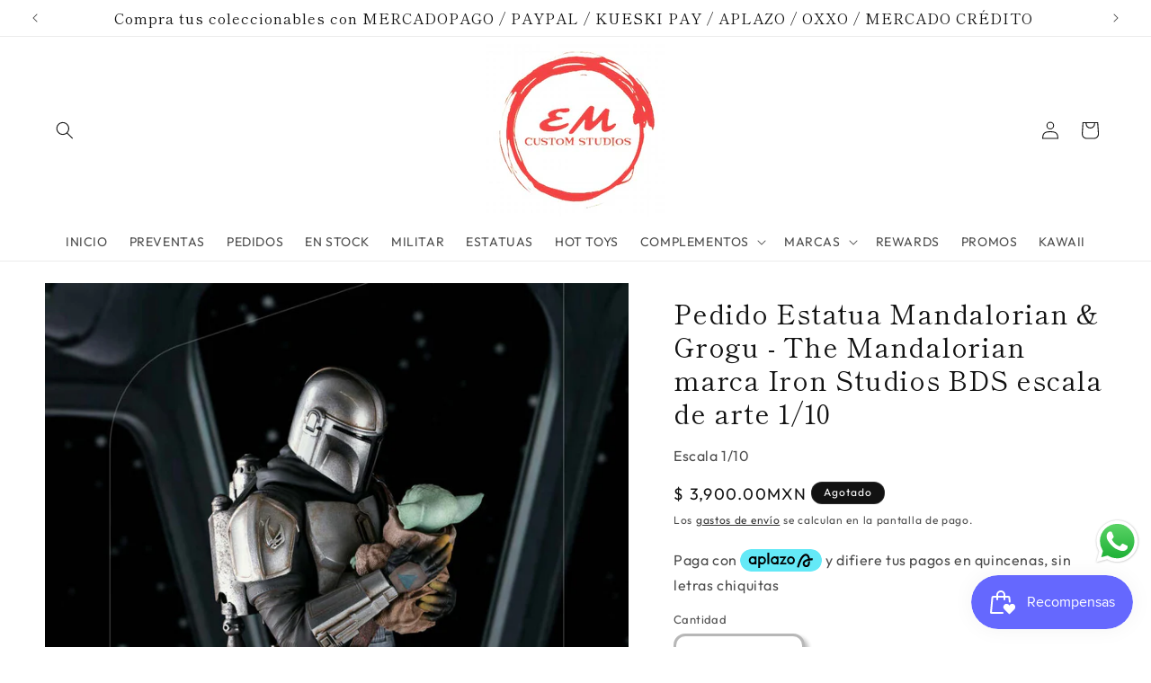

--- FILE ---
content_type: text/html; charset=utf-8
request_url: https://emcustomstudios.com/products/pedido-estatua-mandalorian-grogu-the-mandalorian-marca-iron-studios-bds-escala-de-arte-1-10
body_size: 45428
content:
<!doctype html>
<html class="js" lang="es">
  <head>
    <meta charset="utf-8">
    <meta http-equiv="X-UA-Compatible" content="IE=edge">
    <meta name="viewport" content="width=device-width,initial-scale=1">
    <meta name="theme-color" content="">
    <link rel="canonical" href="https://emcustomstudios.com/products/pedido-estatua-mandalorian-grogu-the-mandalorian-marca-iron-studios-bds-escala-de-arte-1-10"><link rel="icon" type="image/png" href="//emcustomstudios.com/cdn/shop/files/logo_final_redondo_ecc5dbe4-c1cb-4e3c-9a75-c58b5946e4c7.png?crop=center&height=32&v=1668950305&width=32"><link rel="preconnect" href="https://fonts.shopifycdn.com" crossorigin><title>
      Pedido Estatua Mandalorian &amp; Grogu - The Mandalorian marca Iron Studio
 &ndash; EM Custom Studios</title>

    
      <meta name="description" content="La estatua coleccionable marca Iron Studios de Mandalorian &amp;amp; Grogu a escala 1/10 presenta las siguientes características especiales: - Edición limitada– Basado en referencias de series originales de Star Wars - The Mandalorian– Fabricado en Polystone- Especialmente pintado a mano Dimensiones del producto: 22 cm (Al">
    

    

<meta property="og:site_name" content="EM Custom Studios">
<meta property="og:url" content="https://emcustomstudios.com/products/pedido-estatua-mandalorian-grogu-the-mandalorian-marca-iron-studios-bds-escala-de-arte-1-10">
<meta property="og:title" content="Pedido Estatua Mandalorian &amp; Grogu - The Mandalorian marca Iron Studio">
<meta property="og:type" content="product">
<meta property="og:description" content="La estatua coleccionable marca Iron Studios de Mandalorian &amp;amp; Grogu a escala 1/10 presenta las siguientes características especiales: - Edición limitada– Basado en referencias de series originales de Star Wars - The Mandalorian– Fabricado en Polystone- Especialmente pintado a mano Dimensiones del producto: 22 cm (Al"><meta property="og:image" content="http://emcustomstudios.com/cdn/shop/products/190801240_4365940360084332_2935220471398465679_n__47609.1641823808.jpg?v=1643313184">
  <meta property="og:image:secure_url" content="https://emcustomstudios.com/cdn/shop/products/190801240_4365940360084332_2935220471398465679_n__47609.1641823808.jpg?v=1643313184">
  <meta property="og:image:width" content="960">
  <meta property="og:image:height" content="1280"><meta property="og:price:amount" content="3,900.00">
  <meta property="og:price:currency" content="MXN"><meta name="twitter:site" content="@EMCustomstudio"><meta name="twitter:card" content="summary_large_image">
<meta name="twitter:title" content="Pedido Estatua Mandalorian &amp; Grogu - The Mandalorian marca Iron Studio">
<meta name="twitter:description" content="La estatua coleccionable marca Iron Studios de Mandalorian &amp;amp; Grogu a escala 1/10 presenta las siguientes características especiales: - Edición limitada– Basado en referencias de series originales de Star Wars - The Mandalorian– Fabricado en Polystone- Especialmente pintado a mano Dimensiones del producto: 22 cm (Al">


    <script src="//emcustomstudios.com/cdn/shop/t/58/assets/constants.js?v=132983761750457495441760113678" defer="defer"></script>
    <script src="//emcustomstudios.com/cdn/shop/t/58/assets/pubsub.js?v=25310214064522200911760113720" defer="defer"></script>
    <script src="//emcustomstudios.com/cdn/shop/t/58/assets/global.js?v=7301445359237545521760113681" defer="defer"></script>
    <script src="//emcustomstudios.com/cdn/shop/t/58/assets/details-disclosure.js?v=13653116266235556501760113679" defer="defer"></script>
    <script src="//emcustomstudios.com/cdn/shop/t/58/assets/details-modal.js?v=25581673532751508451760113679" defer="defer"></script>
    <script src="//emcustomstudios.com/cdn/shop/t/58/assets/search-form.js?v=133129549252120666541760113723" defer="defer"></script><script src="//emcustomstudios.com/cdn/shop/t/58/assets/animations.js?v=88693664871331136111760113660" defer="defer"></script><script>window.performance && window.performance.mark && window.performance.mark('shopify.content_for_header.start');</script><meta name="google-site-verification" content="VIeV7jDLVtTFPHFnIm9UJ5uO3O-xwh7xLdttS9HvfkM">
<meta id="shopify-digital-wallet" name="shopify-digital-wallet" content="/8866627664/digital_wallets/dialog">
<meta name="shopify-checkout-api-token" content="05e9e102e224a9afd11620b60e2ac447">
<meta id="in-context-paypal-metadata" data-shop-id="8866627664" data-venmo-supported="false" data-environment="production" data-locale="es_ES" data-paypal-v4="true" data-currency="MXN">
<link rel="alternate" hreflang="x-default" href="https://emcustomstudios.com/products/pedido-estatua-mandalorian-grogu-the-mandalorian-marca-iron-studios-bds-escala-de-arte-1-10">
<link rel="alternate" hreflang="es" href="https://emcustomstudios.com/products/pedido-estatua-mandalorian-grogu-the-mandalorian-marca-iron-studios-bds-escala-de-arte-1-10">
<link rel="alternate" hreflang="en" href="https://emcustomstudios.com/en/products/pedido-estatua-mandalorian-grogu-the-mandalorian-marca-iron-studios-bds-escala-de-arte-1-10">
<link rel="alternate" type="application/json+oembed" href="https://emcustomstudios.com/products/pedido-estatua-mandalorian-grogu-the-mandalorian-marca-iron-studios-bds-escala-de-arte-1-10.oembed">
<script async="async" src="/checkouts/internal/preloads.js?locale=es-MX"></script>
<script id="shopify-features" type="application/json">{"accessToken":"05e9e102e224a9afd11620b60e2ac447","betas":["rich-media-storefront-analytics"],"domain":"emcustomstudios.com","predictiveSearch":true,"shopId":8866627664,"locale":"es"}</script>
<script>var Shopify = Shopify || {};
Shopify.shop = "emcustomstudios.myshopify.com";
Shopify.locale = "es";
Shopify.currency = {"active":"MXN","rate":"1.0"};
Shopify.country = "MX";
Shopify.theme = {"name":"Octubre 2025","id":127919030352,"schema_name":"Publisher","schema_version":"15.4.0","theme_store_id":1864,"role":"main"};
Shopify.theme.handle = "null";
Shopify.theme.style = {"id":null,"handle":null};
Shopify.cdnHost = "emcustomstudios.com/cdn";
Shopify.routes = Shopify.routes || {};
Shopify.routes.root = "/";</script>
<script type="module">!function(o){(o.Shopify=o.Shopify||{}).modules=!0}(window);</script>
<script>!function(o){function n(){var o=[];function n(){o.push(Array.prototype.slice.apply(arguments))}return n.q=o,n}var t=o.Shopify=o.Shopify||{};t.loadFeatures=n(),t.autoloadFeatures=n()}(window);</script>
<script id="shop-js-analytics" type="application/json">{"pageType":"product"}</script>
<script defer="defer" async type="module" src="//emcustomstudios.com/cdn/shopifycloud/shop-js/modules/v2/client.init-shop-cart-sync_CvZOh8Af.es.esm.js"></script>
<script defer="defer" async type="module" src="//emcustomstudios.com/cdn/shopifycloud/shop-js/modules/v2/chunk.common_3Rxs6Qxh.esm.js"></script>
<script type="module">
  await import("//emcustomstudios.com/cdn/shopifycloud/shop-js/modules/v2/client.init-shop-cart-sync_CvZOh8Af.es.esm.js");
await import("//emcustomstudios.com/cdn/shopifycloud/shop-js/modules/v2/chunk.common_3Rxs6Qxh.esm.js");

  window.Shopify.SignInWithShop?.initShopCartSync?.({"fedCMEnabled":true,"windoidEnabled":true});

</script>
<script>(function() {
  var isLoaded = false;
  function asyncLoad() {
    if (isLoaded) return;
    isLoaded = true;
    var urls = ["https:\/\/rio.pwztag.com\/rio.js?shop=emcustomstudios.myshopify.com","https:\/\/cdn1.stamped.io\/files\/widget.min.js?shop=emcustomstudios.myshopify.com","https:\/\/cdn1.stamped.io\/files\/widget.min.js?shop=emcustomstudios.myshopify.com","https:\/\/cdnv2.zoomifi.com\/start.js?v=55031\u0026shop=emcustomstudios.myshopify.com","https:\/\/cdnv2.zoomifi.com\/start.js?v=55031\u0026shop=emcustomstudios.myshopify.com","https:\/\/cdnv2.zoomifi.com\/start.js?v=55031\u0026shop=emcustomstudios.myshopify.com","https:\/\/xchangeable.zoomifi.com\/bundle.js?v=55031\u0026shop=emcustomstudios.myshopify.com","https:\/\/cdn.nfcube.com\/tiktok-27c67a42c8ebc29648e35c377e22b061.js?shop=emcustomstudios.myshopify.com"];
    for (var i = 0; i < urls.length; i++) {
      var s = document.createElement('script');
      s.type = 'text/javascript';
      s.async = true;
      s.src = urls[i];
      var x = document.getElementsByTagName('script')[0];
      x.parentNode.insertBefore(s, x);
    }
  };
  if(window.attachEvent) {
    window.attachEvent('onload', asyncLoad);
  } else {
    window.addEventListener('load', asyncLoad, false);
  }
})();</script>
<script id="__st">var __st={"a":8866627664,"offset":-21600,"reqid":"cceeb695-e129-4cd1-aacf-6d009365bab5-1768801353","pageurl":"emcustomstudios.com\/products\/pedido-estatua-mandalorian-grogu-the-mandalorian-marca-iron-studios-bds-escala-de-arte-1-10","u":"8cc52f59a286","p":"product","rtyp":"product","rid":6641913397328};</script>
<script>window.ShopifyPaypalV4VisibilityTracking = true;</script>
<script id="captcha-bootstrap">!function(){'use strict';const t='contact',e='account',n='new_comment',o=[[t,t],['blogs',n],['comments',n],[t,'customer']],c=[[e,'customer_login'],[e,'guest_login'],[e,'recover_customer_password'],[e,'create_customer']],r=t=>t.map((([t,e])=>`form[action*='/${t}']:not([data-nocaptcha='true']) input[name='form_type'][value='${e}']`)).join(','),a=t=>()=>t?[...document.querySelectorAll(t)].map((t=>t.form)):[];function s(){const t=[...o],e=r(t);return a(e)}const i='password',u='form_key',d=['recaptcha-v3-token','g-recaptcha-response','h-captcha-response',i],f=()=>{try{return window.sessionStorage}catch{return}},m='__shopify_v',_=t=>t.elements[u];function p(t,e,n=!1){try{const o=window.sessionStorage,c=JSON.parse(o.getItem(e)),{data:r}=function(t){const{data:e,action:n}=t;return t[m]||n?{data:e,action:n}:{data:t,action:n}}(c);for(const[e,n]of Object.entries(r))t.elements[e]&&(t.elements[e].value=n);n&&o.removeItem(e)}catch(o){console.error('form repopulation failed',{error:o})}}const l='form_type',E='cptcha';function T(t){t.dataset[E]=!0}const w=window,h=w.document,L='Shopify',v='ce_forms',y='captcha';let A=!1;((t,e)=>{const n=(g='f06e6c50-85a8-45c8-87d0-21a2b65856fe',I='https://cdn.shopify.com/shopifycloud/storefront-forms-hcaptcha/ce_storefront_forms_captcha_hcaptcha.v1.5.2.iife.js',D={infoText:'Protegido por hCaptcha',privacyText:'Privacidad',termsText:'Términos'},(t,e,n)=>{const o=w[L][v],c=o.bindForm;if(c)return c(t,g,e,D).then(n);var r;o.q.push([[t,g,e,D],n]),r=I,A||(h.body.append(Object.assign(h.createElement('script'),{id:'captcha-provider',async:!0,src:r})),A=!0)});var g,I,D;w[L]=w[L]||{},w[L][v]=w[L][v]||{},w[L][v].q=[],w[L][y]=w[L][y]||{},w[L][y].protect=function(t,e){n(t,void 0,e),T(t)},Object.freeze(w[L][y]),function(t,e,n,w,h,L){const[v,y,A,g]=function(t,e,n){const i=e?o:[],u=t?c:[],d=[...i,...u],f=r(d),m=r(i),_=r(d.filter((([t,e])=>n.includes(e))));return[a(f),a(m),a(_),s()]}(w,h,L),I=t=>{const e=t.target;return e instanceof HTMLFormElement?e:e&&e.form},D=t=>v().includes(t);t.addEventListener('submit',(t=>{const e=I(t);if(!e)return;const n=D(e)&&!e.dataset.hcaptchaBound&&!e.dataset.recaptchaBound,o=_(e),c=g().includes(e)&&(!o||!o.value);(n||c)&&t.preventDefault(),c&&!n&&(function(t){try{if(!f())return;!function(t){const e=f();if(!e)return;const n=_(t);if(!n)return;const o=n.value;o&&e.removeItem(o)}(t);const e=Array.from(Array(32),(()=>Math.random().toString(36)[2])).join('');!function(t,e){_(t)||t.append(Object.assign(document.createElement('input'),{type:'hidden',name:u})),t.elements[u].value=e}(t,e),function(t,e){const n=f();if(!n)return;const o=[...t.querySelectorAll(`input[type='${i}']`)].map((({name:t})=>t)),c=[...d,...o],r={};for(const[a,s]of new FormData(t).entries())c.includes(a)||(r[a]=s);n.setItem(e,JSON.stringify({[m]:1,action:t.action,data:r}))}(t,e)}catch(e){console.error('failed to persist form',e)}}(e),e.submit())}));const S=(t,e)=>{t&&!t.dataset[E]&&(n(t,e.some((e=>e===t))),T(t))};for(const o of['focusin','change'])t.addEventListener(o,(t=>{const e=I(t);D(e)&&S(e,y())}));const B=e.get('form_key'),M=e.get(l),P=B&&M;t.addEventListener('DOMContentLoaded',(()=>{const t=y();if(P)for(const e of t)e.elements[l].value===M&&p(e,B);[...new Set([...A(),...v().filter((t=>'true'===t.dataset.shopifyCaptcha))])].forEach((e=>S(e,t)))}))}(h,new URLSearchParams(w.location.search),n,t,e,['guest_login'])})(!0,!0)}();</script>
<script integrity="sha256-4kQ18oKyAcykRKYeNunJcIwy7WH5gtpwJnB7kiuLZ1E=" data-source-attribution="shopify.loadfeatures" defer="defer" src="//emcustomstudios.com/cdn/shopifycloud/storefront/assets/storefront/load_feature-a0a9edcb.js" crossorigin="anonymous"></script>
<script data-source-attribution="shopify.dynamic_checkout.dynamic.init">var Shopify=Shopify||{};Shopify.PaymentButton=Shopify.PaymentButton||{isStorefrontPortableWallets:!0,init:function(){window.Shopify.PaymentButton.init=function(){};var t=document.createElement("script");t.src="https://emcustomstudios.com/cdn/shopifycloud/portable-wallets/latest/portable-wallets.es.js",t.type="module",document.head.appendChild(t)}};
</script>
<script data-source-attribution="shopify.dynamic_checkout.buyer_consent">
  function portableWalletsHideBuyerConsent(e){var t=document.getElementById("shopify-buyer-consent"),n=document.getElementById("shopify-subscription-policy-button");t&&n&&(t.classList.add("hidden"),t.setAttribute("aria-hidden","true"),n.removeEventListener("click",e))}function portableWalletsShowBuyerConsent(e){var t=document.getElementById("shopify-buyer-consent"),n=document.getElementById("shopify-subscription-policy-button");t&&n&&(t.classList.remove("hidden"),t.removeAttribute("aria-hidden"),n.addEventListener("click",e))}window.Shopify?.PaymentButton&&(window.Shopify.PaymentButton.hideBuyerConsent=portableWalletsHideBuyerConsent,window.Shopify.PaymentButton.showBuyerConsent=portableWalletsShowBuyerConsent);
</script>
<script data-source-attribution="shopify.dynamic_checkout.cart.bootstrap">document.addEventListener("DOMContentLoaded",(function(){function t(){return document.querySelector("shopify-accelerated-checkout-cart, shopify-accelerated-checkout")}if(t())Shopify.PaymentButton.init();else{new MutationObserver((function(e,n){t()&&(Shopify.PaymentButton.init(),n.disconnect())})).observe(document.body,{childList:!0,subtree:!0})}}));
</script>
<link id="shopify-accelerated-checkout-styles" rel="stylesheet" media="screen" href="https://emcustomstudios.com/cdn/shopifycloud/portable-wallets/latest/accelerated-checkout-backwards-compat.css" crossorigin="anonymous">
<style id="shopify-accelerated-checkout-cart">
        #shopify-buyer-consent {
  margin-top: 1em;
  display: inline-block;
  width: 100%;
}

#shopify-buyer-consent.hidden {
  display: none;
}

#shopify-subscription-policy-button {
  background: none;
  border: none;
  padding: 0;
  text-decoration: underline;
  font-size: inherit;
  cursor: pointer;
}

#shopify-subscription-policy-button::before {
  box-shadow: none;
}

      </style>
<script id="sections-script" data-sections="header" defer="defer" src="//emcustomstudios.com/cdn/shop/t/58/compiled_assets/scripts.js?v=14641"></script>
<script>window.performance && window.performance.mark && window.performance.mark('shopify.content_for_header.end');</script>


    <style data-shopify>
      @font-face {
  font-family: Outfit;
  font-weight: 400;
  font-style: normal;
  font-display: swap;
  src: url("//emcustomstudios.com/cdn/fonts/outfit/outfit_n4.387c2e2715c484a1f1075eb90d64808f1b37ac58.woff2") format("woff2"),
       url("//emcustomstudios.com/cdn/fonts/outfit/outfit_n4.aca8c81f18f62c9baa15c2dc5d1f6dd5442cdc50.woff") format("woff");
}

      @font-face {
  font-family: Outfit;
  font-weight: 700;
  font-style: normal;
  font-display: swap;
  src: url("//emcustomstudios.com/cdn/fonts/outfit/outfit_n7.bfc2ca767cd7c6962e82c320123933a7812146d6.woff2") format("woff2"),
       url("//emcustomstudios.com/cdn/fonts/outfit/outfit_n7.f0b22ea9a32b6f1f6f493dd3a7113aae3464d8b2.woff") format("woff");
}

      
      
      @font-face {
  font-family: "Shippori Mincho";
  font-weight: 400;
  font-style: normal;
  font-display: swap;
  src: url("//emcustomstudios.com/cdn/fonts/shippori_mincho/shipporimincho_n4.84f8b7ceff7f95df65cde9ab1ed190e83a4f5b7e.woff2") format("woff2"),
       url("//emcustomstudios.com/cdn/fonts/shippori_mincho/shipporimincho_n4.2a4eff622a8c9fcdc3c2b98b39815a9acc98b084.woff") format("woff");
}


      
        :root,
        .color-background-1 {
          --color-background: 255,255,255;
        
          --gradient-background: #ffffff;
        

        

        --color-foreground: 18,18,18;
        --color-background-contrast: 191,191,191;
        --color-shadow: 18,18,18;
        --color-button: 0,0,0;
        --color-button-text: 255,255,255;
        --color-secondary-button: 255,255,255;
        --color-secondary-button-text: 18,18,18;
        --color-link: 18,18,18;
        --color-badge-foreground: 18,18,18;
        --color-badge-background: 255,255,255;
        --color-badge-border: 18,18,18;
        --payment-terms-background-color: rgb(255 255 255);
      }
      
        
        .color-background-2 {
          --color-background: 255,255,255;
        
          --gradient-background: #ffffff;
        

        

        --color-foreground: 18,18,18;
        --color-background-contrast: 191,191,191;
        --color-shadow: 18,18,18;
        --color-button: 18,18,18;
        --color-button-text: 255,255,255;
        --color-secondary-button: 255,255,255;
        --color-secondary-button-text: 18,18,18;
        --color-link: 18,18,18;
        --color-badge-foreground: 18,18,18;
        --color-badge-background: 255,255,255;
        --color-badge-border: 18,18,18;
        --payment-terms-background-color: rgb(255 255 255);
      }
      
        
        .color-inverse {
          --color-background: 18,18,18;
        
          --gradient-background: #121212;
        

        

        --color-foreground: 255,255,255;
        --color-background-contrast: 146,146,146;
        --color-shadow: 18,18,18;
        --color-button: 255,255,255;
        --color-button-text: 18,18,18;
        --color-secondary-button: 18,18,18;
        --color-secondary-button-text: 255,255,255;
        --color-link: 255,255,255;
        --color-badge-foreground: 255,255,255;
        --color-badge-background: 18,18,18;
        --color-badge-border: 255,255,255;
        --payment-terms-background-color: rgb(18 18 18);
      }
      
        
        .color-accent-1 {
          --color-background: 171,207,249;
        
          --gradient-background: linear-gradient(60deg, rgba(17, 189, 251, 1) 15%, rgba(33, 249, 150, 1) 85%);
        

        

        --color-foreground: 18,18,18;
        --color-background-contrast: 52,139,241;
        --color-shadow: 18,18,18;
        --color-button: 255,255,255;
        --color-button-text: 0,0,0;
        --color-secondary-button: 171,207,249;
        --color-secondary-button-text: 255,255,255;
        --color-link: 255,255,255;
        --color-badge-foreground: 18,18,18;
        --color-badge-background: 171,207,249;
        --color-badge-border: 18,18,18;
        --payment-terms-background-color: rgb(171 207 249);
      }
      
        
        .color-accent-2 {
          --color-background: 29,126,221;
        
          --gradient-background: linear-gradient(216deg, rgba(249, 119, 255, 1) 8%, rgba(54, 212, 255, 1) 47%, rgba(43, 252, 135, 1) 83%);
        

        

        --color-foreground: 255,255,255;
        --color-background-contrast: 14,62,108;
        --color-shadow: 18,18,18;
        --color-button: 255,255,255;
        --color-button-text: 35,70,182;
        --color-secondary-button: 29,126,221;
        --color-secondary-button-text: 255,255,255;
        --color-link: 255,255,255;
        --color-badge-foreground: 255,255,255;
        --color-badge-background: 29,126,221;
        --color-badge-border: 255,255,255;
        --payment-terms-background-color: rgb(29 126 221);
      }
      

      body, .color-background-1, .color-background-2, .color-inverse, .color-accent-1, .color-accent-2 {
        color: rgba(var(--color-foreground), 0.75);
        background-color: rgb(var(--color-background));
      }

      :root {
        --font-body-family: Outfit, sans-serif;
        --font-body-style: normal;
        --font-body-weight: 400;
        --font-body-weight-bold: 700;

        --font-heading-family: "Shippori Mincho", serif;
        --font-heading-style: normal;
        --font-heading-weight: 400;

        --font-body-scale: 1.0;
        --font-heading-scale: 1.25;

        --media-padding: px;
        --media-border-opacity: 0.1;
        --media-border-width: 0px;
        --media-radius: 10px;
        --media-shadow-opacity: 0.0;
        --media-shadow-horizontal-offset: 0px;
        --media-shadow-vertical-offset: 4px;
        --media-shadow-blur-radius: 5px;
        --media-shadow-visible: 0;

        --page-width: 160rem;
        --page-width-margin: 0rem;

        --product-card-image-padding: 0.2rem;
        --product-card-corner-radius: 1.0rem;
        --product-card-text-alignment: center;
        --product-card-border-width: 0.0rem;
        --product-card-border-opacity: 0.1;
        --product-card-shadow-opacity: 0.2;
        --product-card-shadow-visible: 1;
        --product-card-shadow-horizontal-offset: 0.4rem;
        --product-card-shadow-vertical-offset: 0.4rem;
        --product-card-shadow-blur-radius: 0.5rem;

        --collection-card-image-padding: 0.2rem;
        --collection-card-corner-radius: 1.0rem;
        --collection-card-text-alignment: left;
        --collection-card-border-width: 0.0rem;
        --collection-card-border-opacity: 0.1;
        --collection-card-shadow-opacity: 0.2;
        --collection-card-shadow-visible: 1;
        --collection-card-shadow-horizontal-offset: 0.4rem;
        --collection-card-shadow-vertical-offset: 0.4rem;
        --collection-card-shadow-blur-radius: 0.5rem;

        --blog-card-image-padding: 0.0rem;
        --blog-card-corner-radius: 1.0rem;
        --blog-card-text-alignment: left;
        --blog-card-border-width: 0.0rem;
        --blog-card-border-opacity: 0.1;
        --blog-card-shadow-opacity: 0.0;
        --blog-card-shadow-visible: 0;
        --blog-card-shadow-horizontal-offset: 0.0rem;
        --blog-card-shadow-vertical-offset: 0.4rem;
        --blog-card-shadow-blur-radius: 0.5rem;

        --badge-corner-radius: 4.0rem;

        --popup-border-width: 1px;
        --popup-border-opacity: 1.0;
        --popup-corner-radius: 10px;
        --popup-shadow-opacity: 0.5;
        --popup-shadow-horizontal-offset: 4px;
        --popup-shadow-vertical-offset: 4px;
        --popup-shadow-blur-radius: 5px;

        --drawer-border-width: 1px;
        --drawer-border-opacity: 1.0;
        --drawer-shadow-opacity: 0.55;
        --drawer-shadow-horizontal-offset: 4px;
        --drawer-shadow-vertical-offset: 4px;
        --drawer-shadow-blur-radius: 5px;

        --spacing-sections-desktop: 0px;
        --spacing-sections-mobile: 0px;

        --grid-desktop-vertical-spacing: 4px;
        --grid-desktop-horizontal-spacing: 4px;
        --grid-mobile-vertical-spacing: 2px;
        --grid-mobile-horizontal-spacing: 2px;

        --text-boxes-border-opacity: 0.1;
        --text-boxes-border-width: 3px;
        --text-boxes-radius: 10px;
        --text-boxes-shadow-opacity: 0.0;
        --text-boxes-shadow-visible: 0;
        --text-boxes-shadow-horizontal-offset: 0px;
        --text-boxes-shadow-vertical-offset: 4px;
        --text-boxes-shadow-blur-radius: 5px;

        --buttons-radius: 10px;
        --buttons-radius-outset: 13px;
        --buttons-border-width: 3px;
        --buttons-border-opacity: 0.3;
        --buttons-shadow-opacity: 0.3;
        --buttons-shadow-visible: 1;
        --buttons-shadow-horizontal-offset: 4px;
        --buttons-shadow-vertical-offset: 4px;
        --buttons-shadow-blur-radius: 5px;
        --buttons-border-offset: 0.3px;

        --inputs-radius: 10px;
        --inputs-border-width: 3px;
        --inputs-border-opacity: 0.3;
        --inputs-shadow-opacity: 0.3;
        --inputs-shadow-horizontal-offset: 4px;
        --inputs-margin-offset: 4px;
        --inputs-shadow-vertical-offset: 4px;
        --inputs-shadow-blur-radius: 5px;
        --inputs-radius-outset: 13px;

        --variant-pills-radius: 10px;
        --variant-pills-border-width: 3px;
        --variant-pills-border-opacity: 0.3;
        --variant-pills-shadow-opacity: 0.3;
        --variant-pills-shadow-horizontal-offset: 4px;
        --variant-pills-shadow-vertical-offset: 4px;
        --variant-pills-shadow-blur-radius: 5px;
      }

      *,
      *::before,
      *::after {
        box-sizing: inherit;
      }

      html {
        box-sizing: border-box;
        font-size: calc(var(--font-body-scale) * 62.5%);
        height: 100%;
      }

      body {
        display: grid;
        grid-template-rows: auto auto 1fr auto;
        grid-template-columns: 100%;
        min-height: 100%;
        margin: 0;
        font-size: 1.5rem;
        letter-spacing: 0.06rem;
        line-height: calc(1 + 0.8 / var(--font-body-scale));
        font-family: var(--font-body-family);
        font-style: var(--font-body-style);
        font-weight: var(--font-body-weight);
      }

      @media screen and (min-width: 750px) {
        body {
          font-size: 1.6rem;
        }
      }
    </style>

    <link href="//emcustomstudios.com/cdn/shop/t/58/assets/base.css?v=159841507637079171801760113660" rel="stylesheet" type="text/css" media="all" />
    <link rel="stylesheet" href="//emcustomstudios.com/cdn/shop/t/58/assets/component-cart-items.css?v=13033300910818915211760113664" media="print" onload="this.media='all'"><link href="//emcustomstudios.com/cdn/shop/t/58/assets/component-cart-drawer.css?v=39223250576183958541760113664" rel="stylesheet" type="text/css" media="all" />
      <link href="//emcustomstudios.com/cdn/shop/t/58/assets/component-cart.css?v=164708765130180853531760113665" rel="stylesheet" type="text/css" media="all" />
      <link href="//emcustomstudios.com/cdn/shop/t/58/assets/component-totals.css?v=15906652033866631521760113677" rel="stylesheet" type="text/css" media="all" />
      <link href="//emcustomstudios.com/cdn/shop/t/58/assets/component-price.css?v=111800664860045539401760113673" rel="stylesheet" type="text/css" media="all" />
      <link href="//emcustomstudios.com/cdn/shop/t/58/assets/component-discounts.css?v=152760482443307489271760113667" rel="stylesheet" type="text/css" media="all" />

      <link rel="preload" as="font" href="//emcustomstudios.com/cdn/fonts/outfit/outfit_n4.387c2e2715c484a1f1075eb90d64808f1b37ac58.woff2" type="font/woff2" crossorigin>
      

      <link rel="preload" as="font" href="//emcustomstudios.com/cdn/fonts/shippori_mincho/shipporimincho_n4.84f8b7ceff7f95df65cde9ab1ed190e83a4f5b7e.woff2" type="font/woff2" crossorigin>
      
<link href="//emcustomstudios.com/cdn/shop/t/58/assets/component-localization-form.css?v=170315343355214948141760113669" rel="stylesheet" type="text/css" media="all" />
      <script src="//emcustomstudios.com/cdn/shop/t/58/assets/localization-form.js?v=144176611646395275351760113714" defer="defer"></script><link
        rel="stylesheet"
        href="//emcustomstudios.com/cdn/shop/t/58/assets/component-predictive-search.css?v=118923337488134913561760113672"
        media="print"
        onload="this.media='all'"
      ><script>
      if (Shopify.designMode) {
        document.documentElement.classList.add('shopify-design-mode');
      }
    </script>
  <!-- BEGIN app block: shopify://apps/instafeed/blocks/head-block/c447db20-095d-4a10-9725-b5977662c9d5 --><link rel="preconnect" href="https://cdn.nfcube.com/">
<link rel="preconnect" href="https://scontent.cdninstagram.com/">


  <script>
    document.addEventListener('DOMContentLoaded', function () {
      let instafeedScript = document.createElement('script');

      
        instafeedScript.src = 'https://cdn.nfcube.com/instafeed-57d3829e71495a697e5554ccd2b39bab.js';
      

      document.body.appendChild(instafeedScript);
    });
  </script>





<!-- END app block --><!-- BEGIN app block: shopify://apps/variant-image-wizard-swatch/blocks/app-embed/66205c03-f474-4e2c-b275-0a2806eeac16 -->

<script>
  if (typeof __productWizRio !== 'undefined') {
    throw new Error('Rio code has already been instantiated!');
  }
  var __productWizRioProduct = {"id":6641913397328,"title":"Pedido Estatua Mandalorian \u0026 Grogu - The Mandalorian marca Iron Studios BDS escala de arte 1\/10","handle":"pedido-estatua-mandalorian-grogu-the-mandalorian-marca-iron-studios-bds-escala-de-arte-1-10","description":"\u003cp\u003eLa estatua coleccionable marca Iron Studios de Mandalorian \u0026amp; Grogu a escala 1\/10 presenta las siguientes características especiales:\u003c\/p\u003e\n\u003cp\u003e- Edición limitada\u003cbr data-mce-fragment=\"1\"\u003e– Basado en referencias de s\u003cspan data-mce-fragment=\"1\"\u003eeries originales de Star Wars - The Mandalorian\u003c\/span\u003e\u003cbr data-mce-fragment=\"1\"\u003e– Fabricado en Polystone\u003cbr data-mce-fragment=\"1\"\u003e- Especialmente pintado a mano\u003c\/p\u003e\n\u003cp\u003eDimensiones del producto: 22 cm (Al) x 12 cm (An) x 9 cm (Pr)\u003c\/p\u003e\n\u003cp\u003ePeso del producto: 560 gr\u003c\/p\u003e\n\u003cp\u003e \u003c\/p\u003e\n\u003cp\u003e\u003cspan style=\"color: #ff2a00;\"\u003e\u003cstrong\u003e\u003cspan data-mce-fragment=\"1\"\u003eEste producto esta disponible por pedido y tarda de 2 a 3 semanas en llegar.\u003c\/span\u003e\u003c\/strong\u003e\u003c\/span\u003e\u003c\/p\u003e\n\u003cp\u003e \u003c\/p\u003e","published_at":"2022-01-27T13:57:08-06:00","created_at":"2022-01-27T13:49:54-06:00","vendor":"emcustomstudios","type":"Pedido Especial","tags":["escala 1\/10","estatuas","Grogu","Star Wars","The Mandalorian"],"price":390000,"price_min":390000,"price_max":390000,"available":false,"price_varies":false,"compare_at_price":0,"compare_at_price_min":0,"compare_at_price_max":0,"compare_at_price_varies":false,"variants":[{"id":39649034895440,"title":"Default Title","option1":"Default Title","option2":null,"option3":null,"sku":"EMC-IRS-MAN-GR","requires_shipping":true,"taxable":false,"featured_image":null,"available":false,"name":"Pedido Estatua Mandalorian \u0026 Grogu - The Mandalorian marca Iron Studios BDS escala de arte 1\/10","public_title":null,"options":["Default Title"],"price":390000,"weight":5000,"compare_at_price":0,"inventory_management":"shopify","barcode":"","requires_selling_plan":false,"selling_plan_allocations":[]}],"images":["\/\/emcustomstudios.com\/cdn\/shop\/products\/190801240_4365940360084332_2935220471398465679_n__47609.1641823808.jpg?v=1643313184","\/\/emcustomstudios.com\/cdn\/shop\/products\/193746395_4365940843417617_5387017172155487329_n__14001.1641823807.jpg?v=1643313184","\/\/emcustomstudios.com\/cdn\/shop\/products\/190645527_4365942120084156_8914905947278909851_n__11362.1641823807.jpg?v=1643313184","\/\/emcustomstudios.com\/cdn\/shop\/products\/191208444_4365948050083563_252758997443695518_n__48521.1641823807.jpg?v=1643313184","\/\/emcustomstudios.com\/cdn\/shop\/products\/190504475_4365940520084316_6712554489174469698_n__57851.1641823818.jpg?v=1643313184","\/\/emcustomstudios.com\/cdn\/shop\/products\/190921277_4365940663417635_8761028037462496796_n__22286.1641823807.jpg?v=1643313184","\/\/emcustomstudios.com\/cdn\/shop\/products\/191389651_4365942460084122_1411024453597043590_n__01505.1641823820.jpg?v=1643313184","\/\/emcustomstudios.com\/cdn\/shop\/products\/190434675_4365948433416858_1525268145359833304_n__60585.1641823807.jpg?v=1643313184"],"featured_image":"\/\/emcustomstudios.com\/cdn\/shop\/products\/190801240_4365940360084332_2935220471398465679_n__47609.1641823808.jpg?v=1643313184","options":["Title"],"media":[{"alt":null,"id":21794725724240,"position":1,"preview_image":{"aspect_ratio":0.75,"height":1280,"width":960,"src":"\/\/emcustomstudios.com\/cdn\/shop\/products\/190801240_4365940360084332_2935220471398465679_n__47609.1641823808.jpg?v=1643313184"},"aspect_ratio":0.75,"height":1280,"media_type":"image","src":"\/\/emcustomstudios.com\/cdn\/shop\/products\/190801240_4365940360084332_2935220471398465679_n__47609.1641823808.jpg?v=1643313184","width":960},{"alt":null,"id":21794725855312,"position":2,"preview_image":{"aspect_ratio":0.75,"height":1280,"width":960,"src":"\/\/emcustomstudios.com\/cdn\/shop\/products\/193746395_4365940843417617_5387017172155487329_n__14001.1641823807.jpg?v=1643313184"},"aspect_ratio":0.75,"height":1280,"media_type":"image","src":"\/\/emcustomstudios.com\/cdn\/shop\/products\/193746395_4365940843417617_5387017172155487329_n__14001.1641823807.jpg?v=1643313184","width":960},{"alt":null,"id":21794725691472,"position":3,"preview_image":{"aspect_ratio":0.75,"height":1280,"width":960,"src":"\/\/emcustomstudios.com\/cdn\/shop\/products\/190645527_4365942120084156_8914905947278909851_n__11362.1641823807.jpg?v=1643313184"},"aspect_ratio":0.75,"height":1280,"media_type":"image","src":"\/\/emcustomstudios.com\/cdn\/shop\/products\/190645527_4365942120084156_8914905947278909851_n__11362.1641823807.jpg?v=1643313184","width":960},{"alt":null,"id":21794725789776,"position":4,"preview_image":{"aspect_ratio":0.75,"height":1280,"width":960,"src":"\/\/emcustomstudios.com\/cdn\/shop\/products\/191208444_4365948050083563_252758997443695518_n__48521.1641823807.jpg?v=1643313184"},"aspect_ratio":0.75,"height":1280,"media_type":"image","src":"\/\/emcustomstudios.com\/cdn\/shop\/products\/191208444_4365948050083563_252758997443695518_n__48521.1641823807.jpg?v=1643313184","width":960},{"alt":null,"id":21794725658704,"position":5,"preview_image":{"aspect_ratio":0.75,"height":1280,"width":960,"src":"\/\/emcustomstudios.com\/cdn\/shop\/products\/190504475_4365940520084316_6712554489174469698_n__57851.1641823818.jpg?v=1643313184"},"aspect_ratio":0.75,"height":1280,"media_type":"image","src":"\/\/emcustomstudios.com\/cdn\/shop\/products\/190504475_4365940520084316_6712554489174469698_n__57851.1641823818.jpg?v=1643313184","width":960},{"alt":null,"id":21794725757008,"position":6,"preview_image":{"aspect_ratio":1.333,"height":960,"width":1280,"src":"\/\/emcustomstudios.com\/cdn\/shop\/products\/190921277_4365940663417635_8761028037462496796_n__22286.1641823807.jpg?v=1643313184"},"aspect_ratio":1.333,"height":960,"media_type":"image","src":"\/\/emcustomstudios.com\/cdn\/shop\/products\/190921277_4365940663417635_8761028037462496796_n__22286.1641823807.jpg?v=1643313184","width":1280},{"alt":null,"id":21794725822544,"position":7,"preview_image":{"aspect_ratio":0.75,"height":1280,"width":960,"src":"\/\/emcustomstudios.com\/cdn\/shop\/products\/191389651_4365942460084122_1411024453597043590_n__01505.1641823820.jpg?v=1643313184"},"aspect_ratio":0.75,"height":1280,"media_type":"image","src":"\/\/emcustomstudios.com\/cdn\/shop\/products\/191389651_4365942460084122_1411024453597043590_n__01505.1641823820.jpg?v=1643313184","width":960},{"alt":null,"id":21794725625936,"position":8,"preview_image":{"aspect_ratio":0.75,"height":1280,"width":960,"src":"\/\/emcustomstudios.com\/cdn\/shop\/products\/190434675_4365948433416858_1525268145359833304_n__60585.1641823807.jpg?v=1643313184"},"aspect_ratio":0.75,"height":1280,"media_type":"image","src":"\/\/emcustomstudios.com\/cdn\/shop\/products\/190434675_4365948433416858_1525268145359833304_n__60585.1641823807.jpg?v=1643313184","width":960}],"requires_selling_plan":false,"selling_plan_groups":[],"content":"\u003cp\u003eLa estatua coleccionable marca Iron Studios de Mandalorian \u0026amp; Grogu a escala 1\/10 presenta las siguientes características especiales:\u003c\/p\u003e\n\u003cp\u003e- Edición limitada\u003cbr data-mce-fragment=\"1\"\u003e– Basado en referencias de s\u003cspan data-mce-fragment=\"1\"\u003eeries originales de Star Wars - The Mandalorian\u003c\/span\u003e\u003cbr data-mce-fragment=\"1\"\u003e– Fabricado en Polystone\u003cbr data-mce-fragment=\"1\"\u003e- Especialmente pintado a mano\u003c\/p\u003e\n\u003cp\u003eDimensiones del producto: 22 cm (Al) x 12 cm (An) x 9 cm (Pr)\u003c\/p\u003e\n\u003cp\u003ePeso del producto: 560 gr\u003c\/p\u003e\n\u003cp\u003e \u003c\/p\u003e\n\u003cp\u003e\u003cspan style=\"color: #ff2a00;\"\u003e\u003cstrong\u003e\u003cspan data-mce-fragment=\"1\"\u003eEste producto esta disponible por pedido y tarda de 2 a 3 semanas en llegar.\u003c\/span\u003e\u003c\/strong\u003e\u003c\/span\u003e\u003c\/p\u003e\n\u003cp\u003e \u003c\/p\u003e"};
  if (typeof __productWizRioProduct === 'object' && __productWizRioProduct !== null) {
    __productWizRioProduct.options = [{"name":"Title","position":1,"values":["Default Title"]}];
  }
  
  var __productWizRioGzipDecoder=(()=>{var N=Object.defineProperty;var Ar=Object.getOwnPropertyDescriptor;var Mr=Object.getOwnPropertyNames;var Sr=Object.prototype.hasOwnProperty;var Ur=(r,n)=>{for(var t in n)N(r,t,{get:n[t],enumerable:!0})},Fr=(r,n,t,e)=>{if(n&&typeof n=="object"||typeof n=="function")for(let i of Mr(n))!Sr.call(r,i)&&i!==t&&N(r,i,{get:()=>n[i],enumerable:!(e=Ar(n,i))||e.enumerable});return r};var Cr=r=>Fr(N({},"__esModule",{value:!0}),r);var Jr={};Ur(Jr,{U8fromBase64:()=>pr,decodeGzippedJson:()=>gr});var f=Uint8Array,S=Uint16Array,Dr=Int32Array,ir=new f([0,0,0,0,0,0,0,0,1,1,1,1,2,2,2,2,3,3,3,3,4,4,4,4,5,5,5,5,0,0,0,0]),ar=new f([0,0,0,0,1,1,2,2,3,3,4,4,5,5,6,6,7,7,8,8,9,9,10,10,11,11,12,12,13,13,0,0]),Tr=new f([16,17,18,0,8,7,9,6,10,5,11,4,12,3,13,2,14,1,15]),or=function(r,n){for(var t=new S(31),e=0;e<31;++e)t[e]=n+=1<<r[e-1];for(var i=new Dr(t[30]),e=1;e<30;++e)for(var l=t[e];l<t[e+1];++l)i[l]=l-t[e]<<5|e;return{b:t,r:i}},sr=or(ir,2),fr=sr.b,Ir=sr.r;fr[28]=258,Ir[258]=28;var hr=or(ar,0),Zr=hr.b,jr=hr.r,k=new S(32768);for(o=0;o<32768;++o)g=(o&43690)>>1|(o&21845)<<1,g=(g&52428)>>2|(g&13107)<<2,g=(g&61680)>>4|(g&3855)<<4,k[o]=((g&65280)>>8|(g&255)<<8)>>1;var g,o,I=function(r,n,t){for(var e=r.length,i=0,l=new S(n);i<e;++i)r[i]&&++l[r[i]-1];var y=new S(n);for(i=1;i<n;++i)y[i]=y[i-1]+l[i-1]<<1;var p;if(t){p=new S(1<<n);var z=15-n;for(i=0;i<e;++i)if(r[i])for(var U=i<<4|r[i],w=n-r[i],a=y[r[i]-1]++<<w,s=a|(1<<w)-1;a<=s;++a)p[k[a]>>z]=U}else for(p=new S(e),i=0;i<e;++i)r[i]&&(p[i]=k[y[r[i]-1]++]>>15-r[i]);return p},Z=new f(288);for(o=0;o<144;++o)Z[o]=8;var o;for(o=144;o<256;++o)Z[o]=9;var o;for(o=256;o<280;++o)Z[o]=7;var o;for(o=280;o<288;++o)Z[o]=8;var o,ur=new f(32);for(o=0;o<32;++o)ur[o]=5;var o;var Br=I(Z,9,1);var Er=I(ur,5,1),j=function(r){for(var n=r[0],t=1;t<r.length;++t)r[t]>n&&(n=r[t]);return n},v=function(r,n,t){var e=n/8|0;return(r[e]|r[e+1]<<8)>>(n&7)&t},R=function(r,n){var t=n/8|0;return(r[t]|r[t+1]<<8|r[t+2]<<16)>>(n&7)},Gr=function(r){return(r+7)/8|0},lr=function(r,n,t){return(n==null||n<0)&&(n=0),(t==null||t>r.length)&&(t=r.length),new f(r.subarray(n,t))};var Or=["unexpected EOF","invalid block type","invalid length/literal","invalid distance","stream finished","no stream handler",,"no callback","invalid UTF-8 data","extra field too long","date not in range 1980-2099","filename too long","stream finishing","invalid zip data"],u=function(r,n,t){var e=new Error(n||Or[r]);if(e.code=r,Error.captureStackTrace&&Error.captureStackTrace(e,u),!t)throw e;return e},qr=function(r,n,t,e){var i=r.length,l=e?e.length:0;if(!i||n.f&&!n.l)return t||new f(0);var y=!t,p=y||n.i!=2,z=n.i;y&&(t=new f(i*3));var U=function(nr){var tr=t.length;if(nr>tr){var er=new f(Math.max(tr*2,nr));er.set(t),t=er}},w=n.f||0,a=n.p||0,s=n.b||0,x=n.l,B=n.d,F=n.m,C=n.n,G=i*8;do{if(!x){w=v(r,a,1);var O=v(r,a+1,3);if(a+=3,O)if(O==1)x=Br,B=Er,F=9,C=5;else if(O==2){var L=v(r,a,31)+257,Y=v(r,a+10,15)+4,K=L+v(r,a+5,31)+1;a+=14;for(var D=new f(K),P=new f(19),h=0;h<Y;++h)P[Tr[h]]=v(r,a+h*3,7);a+=Y*3;for(var Q=j(P),yr=(1<<Q)-1,wr=I(P,Q,1),h=0;h<K;){var V=wr[v(r,a,yr)];a+=V&15;var c=V>>4;if(c<16)D[h++]=c;else{var A=0,E=0;for(c==16?(E=3+v(r,a,3),a+=2,A=D[h-1]):c==17?(E=3+v(r,a,7),a+=3):c==18&&(E=11+v(r,a,127),a+=7);E--;)D[h++]=A}}var X=D.subarray(0,L),m=D.subarray(L);F=j(X),C=j(m),x=I(X,F,1),B=I(m,C,1)}else u(1);else{var c=Gr(a)+4,q=r[c-4]|r[c-3]<<8,d=c+q;if(d>i){z&&u(0);break}p&&U(s+q),t.set(r.subarray(c,d),s),n.b=s+=q,n.p=a=d*8,n.f=w;continue}if(a>G){z&&u(0);break}}p&&U(s+131072);for(var mr=(1<<F)-1,xr=(1<<C)-1,$=a;;$=a){var A=x[R(r,a)&mr],M=A>>4;if(a+=A&15,a>G){z&&u(0);break}if(A||u(2),M<256)t[s++]=M;else if(M==256){$=a,x=null;break}else{var b=M-254;if(M>264){var h=M-257,T=ir[h];b=v(r,a,(1<<T)-1)+fr[h],a+=T}var H=B[R(r,a)&xr],J=H>>4;H||u(3),a+=H&15;var m=Zr[J];if(J>3){var T=ar[J];m+=R(r,a)&(1<<T)-1,a+=T}if(a>G){z&&u(0);break}p&&U(s+131072);var _=s+b;if(s<m){var rr=l-m,zr=Math.min(m,_);for(rr+s<0&&u(3);s<zr;++s)t[s]=e[rr+s]}for(;s<_;++s)t[s]=t[s-m]}}n.l=x,n.p=$,n.b=s,n.f=w,x&&(w=1,n.m=F,n.d=B,n.n=C)}while(!w);return s!=t.length&&y?lr(t,0,s):t.subarray(0,s)};var dr=new f(0);var Lr=function(r){(r[0]!=31||r[1]!=139||r[2]!=8)&&u(6,"invalid gzip data");var n=r[3],t=10;n&4&&(t+=(r[10]|r[11]<<8)+2);for(var e=(n>>3&1)+(n>>4&1);e>0;e-=!r[t++]);return t+(n&2)},Pr=function(r){var n=r.length;return(r[n-4]|r[n-3]<<8|r[n-2]<<16|r[n-1]<<24)>>>0};function vr(r,n){var t=Lr(r);return t+8>r.length&&u(6,"invalid gzip data"),qr(r.subarray(t,-8),{i:2},n&&n.out||new f(Pr(r)),n&&n.dictionary)}var W=typeof TextDecoder<"u"&&new TextDecoder,$r=0;try{W.decode(dr,{stream:!0}),$r=1}catch{}var Hr=function(r){for(var n="",t=0;;){var e=r[t++],i=(e>127)+(e>223)+(e>239);if(t+i>r.length)return{s:n,r:lr(r,t-1)};i?i==3?(e=((e&15)<<18|(r[t++]&63)<<12|(r[t++]&63)<<6|r[t++]&63)-65536,n+=String.fromCharCode(55296|e>>10,56320|e&1023)):i&1?n+=String.fromCharCode((e&31)<<6|r[t++]&63):n+=String.fromCharCode((e&15)<<12|(r[t++]&63)<<6|r[t++]&63):n+=String.fromCharCode(e)}};function cr(r,n){if(n){for(var t="",e=0;e<r.length;e+=16384)t+=String.fromCharCode.apply(null,r.subarray(e,e+16384));return t}else{if(W)return W.decode(r);var i=Hr(r),l=i.s,t=i.r;return t.length&&u(8),l}}function pr(r){let n=atob(r),t=new Uint8Array(n.length);for(let e=0;e<n.length;e++)t[e]=n.charCodeAt(e);return t}function gr(r){let n=pr(r),t=vr(n);return JSON.parse(cr(t))}return Cr(Jr);})();

  var __productWizRioVariantsData = null;
  if (__productWizRioVariantsData && typeof __productWizRioVariantsData === 'string') {
    try {
      __productWizRioVariantsData = JSON.parse(__productWizRioVariantsData);
    } catch (e) {
      console.warn('Failed to parse rio-variants metafield:', e);
      __productWizRioVariantsData = null;
    }
  }
  
  if (__productWizRioVariantsData && typeof __productWizRioVariantsData === 'object' && __productWizRioVariantsData.compressed) {
    try {
      __productWizRioVariantsData = __productWizRioGzipDecoder.decodeGzippedJson(__productWizRioVariantsData.compressed);
    } catch (e) {
      console.warn('Failed to decompress rio-variants metafield:', e);
      __productWizRioVariantsData = null;
    }
  }
  
  if (__productWizRioVariantsData && 
      __productWizRioVariantsData.variants && 
      Array.isArray(__productWizRioVariantsData.variants)) {
    
    let mergedVariants = (__productWizRioProduct.variants || []).slice();

    let existingIds = new Map();
    mergedVariants.forEach(function(variant) {
      existingIds.set(variant.id, true);
    });

    let newVariantsAdded = 0;
    __productWizRioVariantsData.variants.forEach(function(metaVariant) {
      if (!existingIds.has(metaVariant.id)) {
        mergedVariants.push(metaVariant);
        newVariantsAdded++;
      }
    });

    __productWizRioProduct.variants = mergedVariants;
    __productWizRioProduct.variantsCount = mergedVariants.length;
    __productWizRioProduct.available = mergedVariants.some(function(v) { return v.available; });
  }

  var __productWizRioHasOnlyDefaultVariant = true;
  var __productWizRioAssets = null;
  if (typeof __productWizRioAssets === 'string') {
    __productWizRioAssets = JSON.parse(__productWizRioAssets);
  }

  var __productWizRioVariantImages = null;
  if (__productWizRioVariantImages && typeof __productWizRioVariantImages === 'object' && __productWizRioVariantImages.compressed) {
    try {
      __productWizRioVariantImages = __productWizRioGzipDecoder.decodeGzippedJson(__productWizRioVariantImages.compressed);
    } catch (e) {
      console.warn('Failed to decompress rio variant images metafield:', e);
      __productWizRioVariantImages = null;
    }
  }

  var __productWizRioProductOptions = null;
  if (__productWizRioProductOptions && typeof __productWizRioProductOptions === 'object' && __productWizRioProductOptions.compressed) {
    try {
      __productWizRioProductOptions = __productWizRioGzipDecoder.decodeGzippedJson(__productWizRioProductOptions.compressed);
    } catch (e) {
      console.warn('Failed to decompress rio product options metafield:', e);
      __productWizRioProductOptions = null;
    }
  }
  
  
  var __productWizRioProductOptionsGroups = null;
  var __productWizRioProductOptionsGroupsSupplemental = [];
  
  
  if (Array.isArray(__productWizRioProductOptionsGroups)) {
    let metadataGroup = __productWizRioProductOptionsGroups.find(function(group) { return group.rioMetadata === true; });
    if (metadataGroup && metadataGroup.rioSwatchConfigs) {
      try {
        let swatchConfigs = metadataGroup.rioSwatchConfigs;

        if (typeof swatchConfigs === 'string') {
          swatchConfigs = JSON.parse(swatchConfigs);
        }
        if (typeof swatchConfigs === 'object' && swatchConfigs.compressed) {
          swatchConfigs = __productWizRioGzipDecoder.decodeGzippedJson(swatchConfigs.compressed);
        }

        __productWizRioProductOptionsGroups = __productWizRioProductOptionsGroups
          .filter(function(group) { return group.rioMetadata !== true; })
          .map(function(group) {
            if (group.swatchConfigId && swatchConfigs[group.swatchConfigId]) {
              return {
                ...group,
                swatchConfig: JSON.stringify(swatchConfigs[group.swatchConfigId]),
                swatchConfigId: undefined
              };
            }
            return group;
          });
      } catch (e) {
        console.warn('Failed to inflate group products swatch configs:', e);
        __productWizRioProductOptionsGroups = __productWizRioProductOptionsGroups.filter(function(group) { return group.rioMetadata !== true; });
      }
    }
  }
  var __productWizRioProductOptionsSettings = null;
  if (__productWizRioProductOptions && __productWizRioProductOptionsSettings && !!__productWizRioProductOptionsSettings.translationAppIntegration) {
    (() => {
      try {
        const options = __productWizRioProductOptions;
        const product = __productWizRioProduct;
        options.options.forEach((option, index) => {
          const optionProduct = product.options[index];
          option.name = optionProduct.name;
          option.id = optionProduct.name;
          option.values.forEach((value, index2) => {
            const valueProduct = optionProduct.values[index2];
            value.id = valueProduct;
            value.name = valueProduct;
            if (
              value.config.backgroundImage &&
              typeof value.config.backgroundImage.id === 'string' &&
              value.config.backgroundImage.id.startsWith('variant-image://')
            ) {
              const image = value.config.backgroundImage;
              const src = image.id.replace('variant-image://', '');
              const srcJ = JSON.parse(src);
              srcJ.id = option.id;
              srcJ.value = value.id;
              image.id = 'variant-image://' + JSON.stringify(srcJ);
            }
          });
        });
      } catch (err) {
        console.log('Failed to re-index for app translation integration:');
        console.log(err);
      }
    })();
  }
  var __productWizRioProductOptionsGroupsShop = null;
  if (__productWizRioProductOptionsGroupsShop && __productWizRioProductOptionsGroupsShop.disabled === true) {
    __productWizRioProductOptionsGroups = null;
    __productWizRioProductOptionsGroupsSupplemental = [];
  }
  if (!__productWizRioProductOptions && Array.isArray(__productWizRioProductOptionsGroups)) {
    (() => {
      try {
        const productId = `${__productWizRioProduct.id}`;
        const hasGps = !!__productWizRioProductOptionsGroups.find(x => x.selectedProducts.includes(productId));
        if (hasGps) {
          __productWizRioProductOptions = { enabled: true, options: {}, settings: {} };
        }
      } catch (err) {
        console.log('Failed trying to scaffold GPS:');
        console.log(err);
      }
    })();
  }
  var __productWizRioShop = null;
  var __productWizRioProductOptionsShop = null;
  var __productWizRioProductGallery = {"disabled":false};
  var __productWizRio = {};
  var __productWizRioOptions = {};
  __productWizRio.moneyFormat = "\u003cspan class=money\u003e$ {{amount}}\u003c\/span\u003e";
  __productWizRio.moneyFormatWithCurrency = "\u003cspan class=money\u003e$ {{amount}}MXN\u003c\/span\u003e";
  __productWizRio.theme = 'publisher';
  (function() {
    function insertGalleryPlaceholder(e,i){try{var t=__productWizRio.config["breakpoint"];const c="string"==typeof t&&window.matchMedia(`(min-width:${t})`).matches,g=__productWizRio.config[c?"desktop":"mobile"]["vertical"];var o=(()=>{const i=e=>{e=("model"===e.media_type?e.preview_image:e).aspect_ratio;return 1/("number"==typeof e?e:1)};var t=new URL(document.location).searchParams.get("variant")||null,t=(e=>{const{productRio:i,product:t}=__productWizRio;let o=e;if("string"!=typeof(o="string"!=typeof o||t.variants.find(e=>""+e.id===o)?o:null)&&(e=t.variants.find(e=>e.available),o=e?""+e.id:""+t.variants[0].id),!Array.isArray(i)){var e=0<t.media.length?t.media[0]:null,l=t.variants.find(e=>""+e.id===o);if(l){const n=l.featured_media?l.featured_media.id:null;if(n){l=t.media.find(e=>e.id===n);if(l)return l}}return e}l=i.find(e=>e.id===o);if(l&&Array.isArray(l.media)&&0<l.media.length)if(g){const r=[];if(l.media.forEach(i=>{var e=t.media.find(e=>""+e.id===i);e&&r.push(e)}),0<r.length)return r}else{const a=l.media[0];e=t.media.find(e=>""+e.id===a);if(e)return e}return null})(t);if(Array.isArray(t)){var o=t.map(e=>i(e));let e=1;return(100*(e=0<o.length&&(o=Math.max(...o),Number.isFinite(o))?o:e)).toFixed(3)+"%"}return t?(100*i(t)).toFixed(3)+"%":null})();if("string"!=typeof o)console.log("Rio: Gallery placeholder gallery ratio could not be found. Bailing out.");else{var l=(e=>{var i=__productWizRio.config[c?"desktop":"mobile"]["thumbnails"];if("object"==typeof i){var{orientation:i,container:t,thumbnailWidth:o}=i;if("left"===i||"right"===i){i=Number.parseFloat(e);if(Number.isFinite(i)){e=i/100;if("number"==typeof t)return(100*t*e).toFixed(3)+"%";if("number"==typeof o)return o*e+"px"}}}return null})(o),n="string"==typeof l?`calc(${o} - ${l})`:o,r="string"==typeof(s=__productWizRio.config[c?"desktop":"mobile"].maxHeight)&&s.endsWith("px")&&!g?s:null,a="string"==typeof r?`min(${n}, ${r})`:n;const p=document.createElement("div"),f=(p.style.display="block",p.style.marginTop="-50px",p.style.pointerEvents="none",p.style.paddingBottom=`calc(${a} + 100px)`,console.log("Rio: Gallery placeholder scale: "+p.style.paddingBottom),p.style.boxSizing="border-box",e.appendChild(p),()=>{p.style.position="absolute",p.style.top=0,p.style.zIndex=-2147483647}),u=(document.addEventListener("DOMContentLoaded",()=>{try{0===p.clientHeight&&(console.log("Rio: Gallery placeholder height is 0"),f());var e=`${0===p.clientHeight?window.innerHeight:p.clientHeight}px`;p.style.paddingBottom=null,p.style.overflow="hidden",p.style.height=e,console.log("Rio: Gallery placeholder height: "+p.style.height)}catch(e){console.log("Rio: failed to insert gallery placeholder (2)"),console.log(e)}}),new MutationObserver(()=>{try{u.disconnect(),console.log("Rio: rio-media-gallery inflated"),f()}catch(e){console.log("Rio: failed to insert gallery placeholder (3)"),console.log(e)}}));var d={childList:!0,subtree:!0};u.observe(i,d),window.addEventListener("load",()=>{try{e.removeChild(p)}catch(e){console.log("Rio: failed to remove gallery placeholder"),console.log(e)}})}}catch(e){console.log("Rio: failed to insert gallery placeholder"),console.log(e)}var s}
    __productWizRio.renderQueue = [];

__productWizRio.queueRender = (...params) => {
  __productWizRio.renderQueue.push(params);

  if (typeof __productWizRio.processRenderQueue === 'function') {
    __productWizRio.processRenderQueue();
  }
};

__productWizRioOptions.renderQueue = [];

__productWizRioOptions.queueRender = (...params) => {
  __productWizRioOptions.renderQueue.push(params);

  if (typeof __productWizRioOptions.processRenderQueue === 'function') {
    __productWizRioOptions.processRenderQueue();
  }
};

const delayMs = t => new Promise(resolve => setTimeout(resolve, t));

function debugLog(...x) {
  console.log(...x);
}

function injectRioMediaGalleryDiv(newAddedNode, classNames) {
  const breakpoint = Number.parseInt(__productWizRio.config.breakpoint, 10);
  const newClassNames = `rio-media-gallery ${classNames || ''}`;

  if (window.innerWidth < breakpoint) {
    const gallery = document.createElement('div');
    gallery.className = newClassNames;
    gallery.style.width = '100%';
    newAddedNode.style.position = 'relative';
    newAddedNode.appendChild(gallery);
    insertGalleryPlaceholder(newAddedNode, gallery);
    return gallery;
  }

  newAddedNode.className += ` ${newClassNames}`;
  return newAddedNode;
}

function insertRioOptionsTitleStyle(style) {
  let str = '';

  for (const key of Object.keys(style)) {
    str += `${key}:${style[key]};`;
  }

  const styleElem = document.createElement('style');
  styleElem.textContent = `.rio-product-option-title{${str}}`;
  document.head.appendChild(styleElem);
}

function getComputedStyle(selectorStr, props) {
  return new Promise(resolve => {
    const func = () => {
      if (typeof selectorStr !== 'string' || !Array.isArray(props)) {
        return null;
      }

      const selectors = selectorStr.split('/');
      let root = null;
      let child = null;

      for (const selector of selectors) {
        const isClassName = selector.startsWith('.');
        const isId = selector.startsWith('#');
        const isIdOrClassName = isClassName || isId;
        const name = isIdOrClassName ? selector.substring(1) : selector;
        const element = document.createElement(isIdOrClassName ? 'div' : name);

        if (isClassName) {
          element.classList.add(name);
        }

        if (isId) {
          element.id = name;
        }

        if (root === null) {
          root = element;
        } else {
          child.appendChild(element);
        }

        child = element;
      }

      if (root === null) {
        return null;
      }

      root.style.position = 'absolute';
      root.style.zIndex = -100000;
      const style = {};
      document.body.appendChild(root);
      const computedStyle = window.getComputedStyle(child);

      for (const prop of props) {
        style[prop] = computedStyle.getPropertyValue(prop);
      }

      document.body.removeChild(root);
      return style;
    };

    const safeFunc = () => {
      try {
        return func();
      } catch (err) {
        debugLog(err);
        return null;
      }
    };

    if (document.readyState === 'loading') {
      document.addEventListener('DOMContentLoaded', () => {
        resolve(safeFunc());
      });
    } else {
      resolve(safeFunc());
    }
  });
}

function escapeSelector(selector) {
  if (typeof selector !== 'string') {
    return selector;
  }

  return selector.replace(/\\/g, '\\\\').replace(/"/g, '\\"');
}

function descendantQuerySelector(child, selector) {
  if (!child || typeof selector !== 'string') {
    return null;
  }

  let node = child.parentNode;

  while (node) {
    if (typeof node.matches === 'function' && node.matches(selector)) {
      return node;
    }

    node = node.parentNode;
  }

  return null;
}

function getTheme() {
  return __productWizRio.theme;
}

function isPhantom() {
  const {
    phantom
  } = __productWizRioOptions;
  return !!phantom;
}

function getBeforeChild(root, beforeChildSelector) {
  const rootFirstChild = root.firstChild;

  if (!beforeChildSelector) {
    return {
      found: true,
      child: rootFirstChild
    };
  }

  const firstChild = typeof beforeChildSelector === 'function' ? beforeChildSelector(root) : root.querySelector(beforeChildSelector);

  if (firstChild) {
    return {
      found: true,
      child: firstChild
    };
  }

  return {
    found: false,
    child: rootFirstChild
  };
}

let injectRioOptionsDivBeforeChildNotFound = null;

function injectRioOptionsDiv(root, config, style = {}, onInjected = () => {}, beforeChildSelector = null, deferredQueue = false) {
  const rioOptionsClassName = isPhantom() ? 'rio-options-phantom' : 'rio-options';

  if (!document.querySelector(`.${rioOptionsClassName}`)) {
    debugLog('Inserting rio-options!');
    const rioOptions = document.createElement('div');
    rioOptions.className = rioOptionsClassName;
    rioOptions.style.width = '100%';

    for (const styleItemKey of Object.keys(style)) {
      rioOptions.style[styleItemKey] = style[styleItemKey];
    }

    const {
      child: beforeChild,
      found
    } = getBeforeChild(root, beforeChildSelector);

    if (!found) {
      debugLog(`beforeChildSelector ${beforeChildSelector} not initally found`);
      injectRioOptionsDivBeforeChildNotFound = rioOptions;
    }

    root.insertBefore(rioOptions, beforeChild);
    onInjected(rioOptions);

    if (!deferredQueue) {
      __productWizRioOptions.queueRender(rioOptions, config);
    } else {
      return [rioOptions, config];
    }
  }

  if (injectRioOptionsDivBeforeChildNotFound) {
    const {
      child: beforeChild,
      found
    } = getBeforeChild(root, beforeChildSelector);

    if (found) {
      debugLog(`beforeChildSelector ${beforeChildSelector} found! Moving node position`);
      root.insertBefore(injectRioOptionsDivBeforeChildNotFound, beforeChild);
      injectRioOptionsDivBeforeChildNotFound = null;
    }
  }

  return null;
}

function getCurrentVariantFromUrl() {
  const url = new URL(window.location);
  const variant = url.searchParams.get('variant');

  if (variant) {
    return variant;
  }

  return null;
}

const setInitialVariant = (root, selector = 'select[name="id"]') => {
  const getCurrentVariantFromSelector = () => {
    const elem = root.querySelector(selector);

    if (elem && elem.value) {
      return elem.value;
    }

    return null;
  };

  const setCurrentVariant = id => {
    debugLog(`Setting initial variant to ${id}`);
    __productWizRioOptions.initialSelectedVariantId = id;
  };

  const currentVariantFromUrl = getCurrentVariantFromUrl();

  if (currentVariantFromUrl) {
    setCurrentVariant(currentVariantFromUrl);
    return;
  }

  const currentVariantFromSelector = getCurrentVariantFromSelector();

  if (currentVariantFromSelector) {
    setCurrentVariant(currentVariantFromSelector);
    return;
  }

  if (document.readyState === 'loading') {
    const forceUpdateIfNeeded = () => {
      if (typeof __productWizRioOptions.forceUpdate === 'function') {
        debugLog('Force updating options (current variant DCL)!');

        __productWizRioOptions.forceUpdate();
      }
    };

    document.addEventListener('DOMContentLoaded', () => {
      const currentVariantFromSelectorDcl = getCurrentVariantFromSelector();

      if (currentVariantFromSelectorDcl) {
        setCurrentVariant(currentVariantFromSelectorDcl);
        forceUpdateIfNeeded();
      } else {
        debugLog('Current variant not found on DOMContentLoaded!');
      }
    });
    return;
  }

  debugLog('Current variant not found');
};

function startMutationObserver(options, callback) {
  const observer = new MutationObserver(mutations => {
    mutations.forEach(mutation => {
      callback(mutation);
    });
  });
  observer.observe(document, options);
  return observer;
}

function clickInput(elem, eventQueue) {
  let func;

  if (elem.type === 'radio' || elem.type === 'checkbox') {
    debugLog('Doing radio change');
    elem.checked = true;

    func = () => {
      elem.dispatchEvent(new Event('change', {
        bubbles: true
      }));
    };
  } else {
    debugLog('Doing button click');

    func = () => {
      elem.click();
    };
  }

  if (eventQueue) {
    eventQueue.push(func);
  } else {
    func();
  }
}

let previousVariantId;

function canPerformQuickOptionChange(variantParam, allVariants) {
  const currentVariantId = `${variantParam.id}`;

  if (!previousVariantId) {
    if (__productWizRioOptions.initialSelectedVariantId) {
      previousVariantId = `${__productWizRioOptions.initialSelectedVariantId}`;
    } else {
      previousVariantId = currentVariantId;
      return false;
    }
  }

  const previousVariant = allVariants.find(variant => `${variant.id}` === previousVariantId);
  const currentVariant = allVariants.find(variant => `${variant.id}` === currentVariantId);
  const previousOptions = previousVariant ? previousVariant.options : [];
  const currentOptions = currentVariant ? currentVariant.options : [];

  if (previousOptions.length !== currentOptions.length) {
    return false;
  }

  if (previousOptions.length === 0) {
    return false;
  }

  let changesCount = 0;

  for (let i = 0; i < currentOptions.length; i += 1) {
    if (previousOptions[i] !== currentOptions[i]) {
      changesCount += 1;
    }
  }

  previousVariantId = currentVariantId;
  return changesCount <= 1;
}

function findOptionDifference({
  currentOptions,
  variant,
  currentOption
}) {
  try {
    if (!__productWizRioProduct || typeof __productWizRioProduct !== 'object' || !Array.isArray(__productWizRioProduct.variants)) {
      return currentOptions;
    }

    const isQuickOptionChangePossible = canPerformQuickOptionChange(variant, __productWizRioProduct.variants);

    if (isQuickOptionChangePossible) {
      if (!currentOption) {
        debugLog('Quick change possible, but currentOption does not exist. Returning full change');
        return currentOptions;
      }

      return [currentOption];
    }

    return currentOptions;
  } catch (error) {
    debugLog(error);
    return currentOptions;
  }
}
    const __productWizRioRioV2 = true;
window.__productWizRioViV2 = true;

if (!__productWizRio.config) {
__productWizRio.config = {
  "breakpoint": "750px",
  "mobile": {
    "navigation": false,
    "pagination": true,
    "swipe": true,
    "dark": true,
    "magnify": false,
    "thumbnails": false,
    "lightBox": true,
    "lightBoxZoom": 2
  },
  "desktop": {
    "navigation": false,
    "pagination": false,
    "swipe": true,
    "dark": true,
    "magnify": false,
    "thumbnails": {
      "orientation": "bottom",
      "multiRow": false,
      "thumbnailsPerRow": 5,
      "navigation": true
    },
    "lightBox": true,
    "lightBoxZoom": 2
  }
};
}

let isShopifyDesignMode = false;

try {
  if (window.Shopify && window.Shopify.designMode) {
    isShopifyDesignMode = true;
  }
} catch (err) {}

const variantImages = () => {
  const nodeMatchesGallery = addedNode => {
    if (!addedNode.matches('.product__media-wrapper')) {
      return false;
    }

    if (addedNode.querySelector('.rio-media-gallery')) {
      return false;
    }

    if (descendantQuerySelector(addedNode, '.featured-product')) {
      return false;
    }

    const isRightGallery = addedNode.matches('.small-hide, .medium-hide');

    if (isRightGallery) {
      if (window.matchMedia('(max-width: 749px)').matches && addedNode.matches('.medium-hide')) {
        return true;
      }

      if (window.matchMedia('(min-width: 750px)').matches && addedNode.matches('.small-hide')) {
        return true;
      }
    } else {
      return true;
    }

    return false;
  };

  const renderVariantImages = mutation => {
    Array.from(mutation.addedNodes).forEach(addedNode => {
      try {
        if (typeof addedNode.matches !== 'function') {
          return;
        }

        if (isShopifyDesignMode) {
          try {
            const gallery = addedNode.querySelector('.product__media-wrapper');

            if (gallery) {
              addedNode = gallery;
            }
          } catch (err) {}
        }

        if (nodeMatchesGallery(addedNode)) {
          debugLog('Insert rio-media-gallery');
          const productMediaWrapper = addedNode;
          const newProductMediaWrapper = productMediaWrapper.cloneNode(false);
          newProductMediaWrapper.style.position = 'relative';
          newProductMediaWrapper.style.paddingBottom = '1px';
          const gallery = document.createElement('div');
          gallery.className = 'rio-media-gallery';
          newProductMediaWrapper.appendChild(gallery);

          if (!__productWizRio.insertedGalleryPlaceholder) {
            insertGalleryPlaceholder(newProductMediaWrapper, gallery);
            __productWizRio.insertedGalleryPlaceholder = true;
          }

          productMediaWrapper.style.display = 'none';
          productMediaWrapper.parentElement.insertBefore(newProductMediaWrapper, productMediaWrapper.nextSibling);

          __productWizRio.queueRender(gallery);

          const style = document.createElement('style');
          style.textContent = `
              #pwwp__bg-id {
                display: block !important
              }
              .pwwp__button--arrow--left, .pwwp__button--arrow--right, .pwwp__button--zoom, .pwwp__button--fs, .pwwp__button--close {
                display: block !important;
              }
              .rio-media-gallery div:empty {
                display: block;
              }
            `;
          document.head.appendChild(style);

          if (!__productWizRio.injectedStickyCss) {
            document.addEventListener('DOMContentLoaded', () => {
              const hasStickyGallery = document.querySelector('media-gallery.product__column-sticky');

              if (hasStickyGallery) {
                const stickyStyle = document.createElement('style');
                stickyStyle.textContent = `
                  @media (min-width: 750px) {
                    .rio-media-gallery {
                      display: block;
                      position: sticky;
                      top: 3rem;
                      z-index: 2;
                    }
                  }
                `;
                document.head.appendChild(stickyStyle);
              }
            });
            __productWizRio.injectedStickyCss = true;
          }
        }
      } catch (err) {}
    });
  };

  const observer = startMutationObserver({
    childList: true,
    subtree: true
  }, mutation => {
    renderVariantImages(mutation);
  });

  if (!isShopifyDesignMode) {
    window.addEventListener('load', () => {
      observer.disconnect();
    });
  } else {
    debugLog('In Shopify design mode (VI)');
  }
};

const options = () => {
  let addToCartFormElement = null;

  __productWizRioOptions.onChange = currentOptions => {
    if (!addToCartFormElement) {
      debugLog('Could not find add to cart form element');
    }

    const productOptions = __productWizRioProduct.options;
    const currentOptionsWithIndexes = currentOptions.map(currentOption => {
      const optionIndex = productOptions.findIndex(x => x.name === currentOption.id);

      if (optionIndex > -1) {
        const option = productOptions[optionIndex];
        const optionValueIndex = option.values.findIndex(x => currentOption.value === x);

        if (optionValueIndex > -1) {
          return { ...currentOption,
            index: optionIndex,
            valueIndex: optionValueIndex
          };
        }
      }

      debugLog('Could not find option index:');
      debugLog(currentOption);
      return null;
    }).filter(x => x !== null);
    const eventQueue = [];

    for (const option of currentOptionsWithIndexes) {
      const buttonStr = `input[name="${escapeSelector(option.id)}"][value="${escapeSelector(option.value)}"]`;
      const button = addToCartFormElement.querySelector(buttonStr);

      if (button) {
        clickInput(button, eventQueue);
      } else {
        const selectorStr = `select[name="options[${escapeSelector(option.id)}]"]`;
        const selector = addToCartFormElement.querySelector(selectorStr);

        if (selector) {
          if (selector.selectedIndex !== option.valueIndex) {
            selector.selectedIndex = option.valueIndex;
            eventQueue.push(() => {
              selector.dispatchEvent(new Event('change', {
                bubbles: true
              }));
            });
          }
        } else {
          const buttonStr2 = `input[name^="${escapeSelector(option.id)}-${option.index + 1}"][value="${escapeSelector(option.value)}"]`;
          const button2 = addToCartFormElement.querySelector(buttonStr2);

          if (button2) {
            clickInput(button2, eventQueue);
          } else {
            debugLog(`Could not find query selector ${selectorStr}, ${buttonStr} or ${buttonStr2}`);
          }
        }
      }
    }

    eventQueue.forEach(item => {
      item();
    });
  };

  const hideElements = root => {
    if (isPhantom()) {
      return;
    }

    root.querySelectorAll('variant-radios, variant-selects').forEach(elem => {
      elem.style.display = 'none';
    });
  };

  const renderProductPage = mutation => {
    Array.from(mutation.addedNodes).forEach(addedNode => {
      const addToCartForm = descendantQuerySelector(addedNode, '.product__info-container');

      if (addToCartForm) {
        try {
          if (addToCartForm.parentElement.parentElement.className.indexOf('featured-product') > -1) {
            return;
          }
        } catch (err) {}

        injectRioOptionsDiv(addToCartForm, __productWizRioOptions, {}, async () => {
          setInitialVariant(addToCartForm, 'input[name="id"]');
          addToCartFormElement = addToCartForm;
          const styleOverride = document.createElement('style');
          styleOverride.textContent = `
              .rio-options div:empty {
                display: block;
              }
              [class*="PwzrPopover"] div:empty {
                display: block;
              }
              ${!isPhantom() ? `#MainContent .product:not(.featured-product) variant-selects {
                display: none;
              }` : ''}
            `;
          document.head.appendChild(styleOverride);
          const style = await getComputedStyle('.caption-large', ['font-size', 'line-height', 'letter-spacing']);

          if (style) {
            insertRioOptionsTitleStyle(style);
          }
        }, 'variant-radios, variant-selects');
        hideElements(addToCartForm);
      }
    });
  };

  const observer = startMutationObserver({
    childList: true,
    subtree: true
  }, mutation => {
    renderProductPage(mutation);
  });

  if (!isShopifyDesignMode) {
    window.addEventListener('load', () => {
      observer.disconnect();
    });
  } else {
    debugLog('In Shopify design mode (PO)');
  }
};
    (() => {
      const product = __productWizRioProduct;
      const productMetafield = __productWizRioVariantImages;
      const shopMetafield = __productWizRioShop;
      const productGalleryMetafield = __productWizRioProductGallery;
      __productWizRio.enabled = false;
      if (product && Array.isArray(product.media) && product.media.length > 0) {
        const hasVariantImages = productMetafield && productMetafield.enabled && !productMetafield.empty;
        const variantImagesInit = (!shopMetafield || !shopMetafield.disabled) && hasVariantImages;
        const productGalleryDisabledWithTag = Array.isArray(product.tags) && product.tags.includes('vw-disable-product-gallery');
        const changeVariantOnVariantImageSelection = Array.isArray(product.tags) && product.tags.includes('vw-variant-vi-link');
        const productGalleryInit = productGalleryMetafield && !productGalleryMetafield.disabled && !productGalleryDisabledWithTag;
        if (variantImagesInit || productGalleryInit) {
          __productWizRio.enabled = true;
          __productWizRio.product = product;
          if (changeVariantOnVariantImageSelection && 
            __productWizRio.config && 
            !__productWizRio.config.changeVariantOnVariantImageSelection) {
              __productWizRio.config.changeVariantOnVariantImageSelection = true;
          }
          if (variantImagesInit) {
            __productWizRio.productRio = productMetafield.mapping;
            __productWizRio.imageFilenames = productMetafield.imageFilenames;
            __productWizRio.mediaSettings = productMetafield.mediaSettings;
          }
        }
      }
      if (__productWizRio.enabled) {
        variantImages();
        
      }
    })();
    
    (() => {
      const product = __productWizRioProduct;
      const productMetafield = __productWizRioProductOptions;
      const shopMetafield = __productWizRioProductOptionsShop;
      __productWizRioOptions.enabled = false;
      const productOptionsEnabled = !shopMetafield || !shopMetafield.disabled;
      if (productOptionsEnabled) {
        const hasVariants = product && !__productWizRioHasOnlyDefaultVariant;
        const productOptionEnabled = productMetafield && productMetafield.enabled;
        if (hasVariants && productOptionEnabled) {
          __productWizRioOptions.enabled = true;
          __productWizRioOptions.product = product;
          __productWizRioOptions.options = productMetafield.options;
          __productWizRioOptions.settings = productMetafield.settings;
        }
      }
      let hook = false;
      if (__productWizRioOptions.enabled) {
        hook = true;
        options();
      } else {
        if (__productWizRio?.config?.changeVariantOnVariantImageSelection) {
          __productWizRioOptions.phantom = true;
          __productWizRioOptions.queueRender = () => {};
          hook = true;
          options();
        }
      }
      if (hook) {
        __productWizRioOptions.change = async (variant) => {
          if (__productWizRioOptions.enabled && __productWizRioOptions.cbs) {
            for (const option of variant.options) {
              const fn = __productWizRioOptions.cbs[option.id];
              if (typeof fn === 'function') {
                fn(option.value);
              }
              await delayMs(200);
            }
          } else if (typeof __productWizRioOptions.onChange === 'function') {
            __productWizRioOptions.onChange(variant.options, variant);
          }
        };
      }
    })()
    
  })();
</script>


<link rel="stylesheet" href="https://cdn.shopify.com/extensions/0199e8e1-4121-74e5-a6d7-65b030dea933/prod-10/assets/productwiz-rio.min.css">
<script async src="https://cdn.shopify.com/extensions/0199e8e1-4121-74e5-a6d7-65b030dea933/prod-10/assets/productwiz-rio.min.js"></script>

<!-- END app block --><!-- BEGIN app block: shopify://apps/boostpop-popups-banners/blocks/app-embed/8b4a8c56-21b5-437e-95f9-cd5dc65ceb49 --><script>
    // Create app element in main document for widget to render to
    function createAppElement() {
        var appDiv = document.createElement('div');
        appDiv.id = 'boost-pop-container';
        appDiv.style = 'display: block !important';

        document.body.appendChild(appDiv);
    }

    // Load widget script and move to Shadow DOM after load
    function loadWidgetScript() {
        var script = document.createElement('script');

        script.src = 'https://cdn.shopify.com/extensions/019bc7a2-55ac-7a12-89a5-64876df14eba/boost-pop-up-21/assets/ap.min.js';
        script.async = true;

        document.head.appendChild(script);
    }

    function initializeApp() {
        createAppElement();
        loadWidgetScript();
    }

    // Execute immediately if DOM is already loaded, otherwise wait for DOMContentLoaded
    if (document.readyState === 'loading') {
        document.addEventListener('DOMContentLoaded', initializeApp);
    } else {
        initializeApp();
    }
</script>

<script src="https://cdn.shopify.com/extensions/019bc7a2-55ac-7a12-89a5-64876df14eba/boost-pop-up-21/assets/polyfill.min.js" async></script>
<script src="https://cdn.shopify.com/extensions/019bc7a2-55ac-7a12-89a5-64876df14eba/boost-pop-up-21/assets/maska.js" async></script>

<script>
    // Function to make IE9+ support forEach:
    if (window.NodeList && !NodeList.prototype.forEach) {
        NodeList.prototype.forEach = Array.prototype.forEach;
    }
</script>

<!-- END app block --><link href="https://cdn.shopify.com/extensions/0fdef2b8-5e6f-407b-9f9b-cbb5d3906ca9/stella-wishlist-108/assets/style.css" rel="stylesheet" type="text/css" media="all">
<script src="https://cdn.shopify.com/extensions/019bc7e9-d98c-71e0-bb25-69de9349bf29/smile-io-266/assets/smile-loader.js" type="text/javascript" defer="defer"></script>
<script src="https://cdn.shopify.com/extensions/019b93fe-455d-71bd-a34d-5188bc372590/0e86c63abe73260dee598828dbf0bc27aa4f6dd2/assets/widget-embed.js" type="text/javascript" defer="defer"></script>
<script src="https://cdn.shopify.com/extensions/019bc7a2-55ac-7a12-89a5-64876df14eba/boost-pop-up-21/assets/ab.min.js" type="text/javascript" defer="defer"></script>
<link href="https://cdn.shopify.com/extensions/019bc7a2-55ac-7a12-89a5-64876df14eba/boost-pop-up-21/assets/ab.min.css" rel="stylesheet" type="text/css" media="all">
<script src="https://cdn.shopify.com/extensions/019b6dda-9f81-7c8b-b5f5-7756ae4a26fb/dondy-whatsapp-chat-widget-85/assets/ChatBubble.js" type="text/javascript" defer="defer"></script>
<link href="https://cdn.shopify.com/extensions/019b6dda-9f81-7c8b-b5f5-7756ae4a26fb/dondy-whatsapp-chat-widget-85/assets/ChatBubble.css" rel="stylesheet" type="text/css" media="all">
<link href="https://monorail-edge.shopifysvc.com" rel="dns-prefetch">
<script>(function(){if ("sendBeacon" in navigator && "performance" in window) {try {var session_token_from_headers = performance.getEntriesByType('navigation')[0].serverTiming.find(x => x.name == '_s').description;} catch {var session_token_from_headers = undefined;}var session_cookie_matches = document.cookie.match(/_shopify_s=([^;]*)/);var session_token_from_cookie = session_cookie_matches && session_cookie_matches.length === 2 ? session_cookie_matches[1] : "";var session_token = session_token_from_headers || session_token_from_cookie || "";function handle_abandonment_event(e) {var entries = performance.getEntries().filter(function(entry) {return /monorail-edge.shopifysvc.com/.test(entry.name);});if (!window.abandonment_tracked && entries.length === 0) {window.abandonment_tracked = true;var currentMs = Date.now();var navigation_start = performance.timing.navigationStart;var payload = {shop_id: 8866627664,url: window.location.href,navigation_start,duration: currentMs - navigation_start,session_token,page_type: "product"};window.navigator.sendBeacon("https://monorail-edge.shopifysvc.com/v1/produce", JSON.stringify({schema_id: "online_store_buyer_site_abandonment/1.1",payload: payload,metadata: {event_created_at_ms: currentMs,event_sent_at_ms: currentMs}}));}}window.addEventListener('pagehide', handle_abandonment_event);}}());</script>
<script id="web-pixels-manager-setup">(function e(e,d,r,n,o){if(void 0===o&&(o={}),!Boolean(null===(a=null===(i=window.Shopify)||void 0===i?void 0:i.analytics)||void 0===a?void 0:a.replayQueue)){var i,a;window.Shopify=window.Shopify||{};var t=window.Shopify;t.analytics=t.analytics||{};var s=t.analytics;s.replayQueue=[],s.publish=function(e,d,r){return s.replayQueue.push([e,d,r]),!0};try{self.performance.mark("wpm:start")}catch(e){}var l=function(){var e={modern:/Edge?\/(1{2}[4-9]|1[2-9]\d|[2-9]\d{2}|\d{4,})\.\d+(\.\d+|)|Firefox\/(1{2}[4-9]|1[2-9]\d|[2-9]\d{2}|\d{4,})\.\d+(\.\d+|)|Chrom(ium|e)\/(9{2}|\d{3,})\.\d+(\.\d+|)|(Maci|X1{2}).+ Version\/(15\.\d+|(1[6-9]|[2-9]\d|\d{3,})\.\d+)([,.]\d+|)( \(\w+\)|)( Mobile\/\w+|) Safari\/|Chrome.+OPR\/(9{2}|\d{3,})\.\d+\.\d+|(CPU[ +]OS|iPhone[ +]OS|CPU[ +]iPhone|CPU IPhone OS|CPU iPad OS)[ +]+(15[._]\d+|(1[6-9]|[2-9]\d|\d{3,})[._]\d+)([._]\d+|)|Android:?[ /-](13[3-9]|1[4-9]\d|[2-9]\d{2}|\d{4,})(\.\d+|)(\.\d+|)|Android.+Firefox\/(13[5-9]|1[4-9]\d|[2-9]\d{2}|\d{4,})\.\d+(\.\d+|)|Android.+Chrom(ium|e)\/(13[3-9]|1[4-9]\d|[2-9]\d{2}|\d{4,})\.\d+(\.\d+|)|SamsungBrowser\/([2-9]\d|\d{3,})\.\d+/,legacy:/Edge?\/(1[6-9]|[2-9]\d|\d{3,})\.\d+(\.\d+|)|Firefox\/(5[4-9]|[6-9]\d|\d{3,})\.\d+(\.\d+|)|Chrom(ium|e)\/(5[1-9]|[6-9]\d|\d{3,})\.\d+(\.\d+|)([\d.]+$|.*Safari\/(?![\d.]+ Edge\/[\d.]+$))|(Maci|X1{2}).+ Version\/(10\.\d+|(1[1-9]|[2-9]\d|\d{3,})\.\d+)([,.]\d+|)( \(\w+\)|)( Mobile\/\w+|) Safari\/|Chrome.+OPR\/(3[89]|[4-9]\d|\d{3,})\.\d+\.\d+|(CPU[ +]OS|iPhone[ +]OS|CPU[ +]iPhone|CPU IPhone OS|CPU iPad OS)[ +]+(10[._]\d+|(1[1-9]|[2-9]\d|\d{3,})[._]\d+)([._]\d+|)|Android:?[ /-](13[3-9]|1[4-9]\d|[2-9]\d{2}|\d{4,})(\.\d+|)(\.\d+|)|Mobile Safari.+OPR\/([89]\d|\d{3,})\.\d+\.\d+|Android.+Firefox\/(13[5-9]|1[4-9]\d|[2-9]\d{2}|\d{4,})\.\d+(\.\d+|)|Android.+Chrom(ium|e)\/(13[3-9]|1[4-9]\d|[2-9]\d{2}|\d{4,})\.\d+(\.\d+|)|Android.+(UC? ?Browser|UCWEB|U3)[ /]?(15\.([5-9]|\d{2,})|(1[6-9]|[2-9]\d|\d{3,})\.\d+)\.\d+|SamsungBrowser\/(5\.\d+|([6-9]|\d{2,})\.\d+)|Android.+MQ{2}Browser\/(14(\.(9|\d{2,})|)|(1[5-9]|[2-9]\d|\d{3,})(\.\d+|))(\.\d+|)|K[Aa][Ii]OS\/(3\.\d+|([4-9]|\d{2,})\.\d+)(\.\d+|)/},d=e.modern,r=e.legacy,n=navigator.userAgent;return n.match(d)?"modern":n.match(r)?"legacy":"unknown"}(),u="modern"===l?"modern":"legacy",c=(null!=n?n:{modern:"",legacy:""})[u],f=function(e){return[e.baseUrl,"/wpm","/b",e.hashVersion,"modern"===e.buildTarget?"m":"l",".js"].join("")}({baseUrl:d,hashVersion:r,buildTarget:u}),m=function(e){var d=e.version,r=e.bundleTarget,n=e.surface,o=e.pageUrl,i=e.monorailEndpoint;return{emit:function(e){var a=e.status,t=e.errorMsg,s=(new Date).getTime(),l=JSON.stringify({metadata:{event_sent_at_ms:s},events:[{schema_id:"web_pixels_manager_load/3.1",payload:{version:d,bundle_target:r,page_url:o,status:a,surface:n,error_msg:t},metadata:{event_created_at_ms:s}}]});if(!i)return console&&console.warn&&console.warn("[Web Pixels Manager] No Monorail endpoint provided, skipping logging."),!1;try{return self.navigator.sendBeacon.bind(self.navigator)(i,l)}catch(e){}var u=new XMLHttpRequest;try{return u.open("POST",i,!0),u.setRequestHeader("Content-Type","text/plain"),u.send(l),!0}catch(e){return console&&console.warn&&console.warn("[Web Pixels Manager] Got an unhandled error while logging to Monorail."),!1}}}}({version:r,bundleTarget:l,surface:e.surface,pageUrl:self.location.href,monorailEndpoint:e.monorailEndpoint});try{o.browserTarget=l,function(e){var d=e.src,r=e.async,n=void 0===r||r,o=e.onload,i=e.onerror,a=e.sri,t=e.scriptDataAttributes,s=void 0===t?{}:t,l=document.createElement("script"),u=document.querySelector("head"),c=document.querySelector("body");if(l.async=n,l.src=d,a&&(l.integrity=a,l.crossOrigin="anonymous"),s)for(var f in s)if(Object.prototype.hasOwnProperty.call(s,f))try{l.dataset[f]=s[f]}catch(e){}if(o&&l.addEventListener("load",o),i&&l.addEventListener("error",i),u)u.appendChild(l);else{if(!c)throw new Error("Did not find a head or body element to append the script");c.appendChild(l)}}({src:f,async:!0,onload:function(){if(!function(){var e,d;return Boolean(null===(d=null===(e=window.Shopify)||void 0===e?void 0:e.analytics)||void 0===d?void 0:d.initialized)}()){var d=window.webPixelsManager.init(e)||void 0;if(d){var r=window.Shopify.analytics;r.replayQueue.forEach((function(e){var r=e[0],n=e[1],o=e[2];d.publishCustomEvent(r,n,o)})),r.replayQueue=[],r.publish=d.publishCustomEvent,r.visitor=d.visitor,r.initialized=!0}}},onerror:function(){return m.emit({status:"failed",errorMsg:"".concat(f," has failed to load")})},sri:function(e){var d=/^sha384-[A-Za-z0-9+/=]+$/;return"string"==typeof e&&d.test(e)}(c)?c:"",scriptDataAttributes:o}),m.emit({status:"loading"})}catch(e){m.emit({status:"failed",errorMsg:(null==e?void 0:e.message)||"Unknown error"})}}})({shopId: 8866627664,storefrontBaseUrl: "https://emcustomstudios.com",extensionsBaseUrl: "https://extensions.shopifycdn.com/cdn/shopifycloud/web-pixels-manager",monorailEndpoint: "https://monorail-edge.shopifysvc.com/unstable/produce_batch",surface: "storefront-renderer",enabledBetaFlags: ["2dca8a86"],webPixelsConfigList: [{"id":"278691920","configuration":"{\"config\":\"{\\\"google_tag_ids\\\":[\\\"G-GZ036NBQNQ\\\",\\\"AW-10968399934\\\",\\\"GT-NNMVKTR\\\"],\\\"target_country\\\":\\\"MX\\\",\\\"gtag_events\\\":[{\\\"type\\\":\\\"begin_checkout\\\",\\\"action_label\\\":[\\\"G-GZ036NBQNQ\\\",\\\"AW-10968399934\\\/8OOkCPv8ldUDEL6Aku4o\\\"]},{\\\"type\\\":\\\"search\\\",\\\"action_label\\\":[\\\"G-GZ036NBQNQ\\\",\\\"AW-10968399934\\\/tH-nCP78ldUDEL6Aku4o\\\"]},{\\\"type\\\":\\\"view_item\\\",\\\"action_label\\\":[\\\"G-GZ036NBQNQ\\\",\\\"AW-10968399934\\\/cbTzCPX8ldUDEL6Aku4o\\\",\\\"MC-B81Z66JY9Z\\\"]},{\\\"type\\\":\\\"purchase\\\",\\\"action_label\\\":[\\\"G-GZ036NBQNQ\\\",\\\"AW-10968399934\\\/TFDoCPL8ldUDEL6Aku4o\\\",\\\"MC-B81Z66JY9Z\\\"]},{\\\"type\\\":\\\"page_view\\\",\\\"action_label\\\":[\\\"G-GZ036NBQNQ\\\",\\\"AW-10968399934\\\/lw40CO_8ldUDEL6Aku4o\\\",\\\"MC-B81Z66JY9Z\\\"]},{\\\"type\\\":\\\"add_payment_info\\\",\\\"action_label\\\":[\\\"G-GZ036NBQNQ\\\",\\\"AW-10968399934\\\/-8EoCIH9ldUDEL6Aku4o\\\"]},{\\\"type\\\":\\\"add_to_cart\\\",\\\"action_label\\\":[\\\"G-GZ036NBQNQ\\\",\\\"AW-10968399934\\\/fdmlCPj8ldUDEL6Aku4o\\\"]}],\\\"enable_monitoring_mode\\\":false}\"}","eventPayloadVersion":"v1","runtimeContext":"OPEN","scriptVersion":"b2a88bafab3e21179ed38636efcd8a93","type":"APP","apiClientId":1780363,"privacyPurposes":[],"dataSharingAdjustments":{"protectedCustomerApprovalScopes":["read_customer_address","read_customer_email","read_customer_name","read_customer_personal_data","read_customer_phone"]}},{"id":"228786256","configuration":"{\"pixelCode\":\"CLHELURC77UBBQV4QHB0\"}","eventPayloadVersion":"v1","runtimeContext":"STRICT","scriptVersion":"22e92c2ad45662f435e4801458fb78cc","type":"APP","apiClientId":4383523,"privacyPurposes":["ANALYTICS","MARKETING","SALE_OF_DATA"],"dataSharingAdjustments":{"protectedCustomerApprovalScopes":["read_customer_address","read_customer_email","read_customer_name","read_customer_personal_data","read_customer_phone"]}},{"id":"66355280","configuration":"{\"pixel_id\":\"2123298684454445\",\"pixel_type\":\"facebook_pixel\",\"metaapp_system_user_token\":\"-\"}","eventPayloadVersion":"v1","runtimeContext":"OPEN","scriptVersion":"ca16bc87fe92b6042fbaa3acc2fbdaa6","type":"APP","apiClientId":2329312,"privacyPurposes":["ANALYTICS","MARKETING","SALE_OF_DATA"],"dataSharingAdjustments":{"protectedCustomerApprovalScopes":["read_customer_address","read_customer_email","read_customer_name","read_customer_personal_data","read_customer_phone"]}},{"id":"77758544","eventPayloadVersion":"v1","runtimeContext":"LAX","scriptVersion":"1","type":"CUSTOM","privacyPurposes":["ANALYTICS"],"name":"Google Analytics tag (migrated)"},{"id":"shopify-app-pixel","configuration":"{}","eventPayloadVersion":"v1","runtimeContext":"STRICT","scriptVersion":"0450","apiClientId":"shopify-pixel","type":"APP","privacyPurposes":["ANALYTICS","MARKETING"]},{"id":"shopify-custom-pixel","eventPayloadVersion":"v1","runtimeContext":"LAX","scriptVersion":"0450","apiClientId":"shopify-pixel","type":"CUSTOM","privacyPurposes":["ANALYTICS","MARKETING"]}],isMerchantRequest: false,initData: {"shop":{"name":"EM Custom Studios","paymentSettings":{"currencyCode":"MXN"},"myshopifyDomain":"emcustomstudios.myshopify.com","countryCode":"MX","storefrontUrl":"https:\/\/emcustomstudios.com"},"customer":null,"cart":null,"checkout":null,"productVariants":[{"price":{"amount":3900.0,"currencyCode":"MXN"},"product":{"title":"Pedido Estatua Mandalorian \u0026 Grogu - The Mandalorian marca Iron Studios BDS escala de arte 1\/10","vendor":"emcustomstudios","id":"6641913397328","untranslatedTitle":"Pedido Estatua Mandalorian \u0026 Grogu - The Mandalorian marca Iron Studios BDS escala de arte 1\/10","url":"\/products\/pedido-estatua-mandalorian-grogu-the-mandalorian-marca-iron-studios-bds-escala-de-arte-1-10","type":"Pedido Especial"},"id":"39649034895440","image":{"src":"\/\/emcustomstudios.com\/cdn\/shop\/products\/190801240_4365940360084332_2935220471398465679_n__47609.1641823808.jpg?v=1643313184"},"sku":"EMC-IRS-MAN-GR","title":"Default Title","untranslatedTitle":"Default Title"}],"purchasingCompany":null},},"https://emcustomstudios.com/cdn","fcfee988w5aeb613cpc8e4bc33m6693e112",{"modern":"","legacy":""},{"shopId":"8866627664","storefrontBaseUrl":"https:\/\/emcustomstudios.com","extensionBaseUrl":"https:\/\/extensions.shopifycdn.com\/cdn\/shopifycloud\/web-pixels-manager","surface":"storefront-renderer","enabledBetaFlags":"[\"2dca8a86\"]","isMerchantRequest":"false","hashVersion":"fcfee988w5aeb613cpc8e4bc33m6693e112","publish":"custom","events":"[[\"page_viewed\",{}],[\"product_viewed\",{\"productVariant\":{\"price\":{\"amount\":3900.0,\"currencyCode\":\"MXN\"},\"product\":{\"title\":\"Pedido Estatua Mandalorian \u0026 Grogu - The Mandalorian marca Iron Studios BDS escala de arte 1\/10\",\"vendor\":\"emcustomstudios\",\"id\":\"6641913397328\",\"untranslatedTitle\":\"Pedido Estatua Mandalorian \u0026 Grogu - The Mandalorian marca Iron Studios BDS escala de arte 1\/10\",\"url\":\"\/products\/pedido-estatua-mandalorian-grogu-the-mandalorian-marca-iron-studios-bds-escala-de-arte-1-10\",\"type\":\"Pedido Especial\"},\"id\":\"39649034895440\",\"image\":{\"src\":\"\/\/emcustomstudios.com\/cdn\/shop\/products\/190801240_4365940360084332_2935220471398465679_n__47609.1641823808.jpg?v=1643313184\"},\"sku\":\"EMC-IRS-MAN-GR\",\"title\":\"Default Title\",\"untranslatedTitle\":\"Default Title\"}}]]"});</script><script>
  window.ShopifyAnalytics = window.ShopifyAnalytics || {};
  window.ShopifyAnalytics.meta = window.ShopifyAnalytics.meta || {};
  window.ShopifyAnalytics.meta.currency = 'MXN';
  var meta = {"product":{"id":6641913397328,"gid":"gid:\/\/shopify\/Product\/6641913397328","vendor":"emcustomstudios","type":"Pedido Especial","handle":"pedido-estatua-mandalorian-grogu-the-mandalorian-marca-iron-studios-bds-escala-de-arte-1-10","variants":[{"id":39649034895440,"price":390000,"name":"Pedido Estatua Mandalorian \u0026 Grogu - The Mandalorian marca Iron Studios BDS escala de arte 1\/10","public_title":null,"sku":"EMC-IRS-MAN-GR"}],"remote":false},"page":{"pageType":"product","resourceType":"product","resourceId":6641913397328,"requestId":"cceeb695-e129-4cd1-aacf-6d009365bab5-1768801353"}};
  for (var attr in meta) {
    window.ShopifyAnalytics.meta[attr] = meta[attr];
  }
</script>
<script class="analytics">
  (function () {
    var customDocumentWrite = function(content) {
      var jquery = null;

      if (window.jQuery) {
        jquery = window.jQuery;
      } else if (window.Checkout && window.Checkout.$) {
        jquery = window.Checkout.$;
      }

      if (jquery) {
        jquery('body').append(content);
      }
    };

    var hasLoggedConversion = function(token) {
      if (token) {
        return document.cookie.indexOf('loggedConversion=' + token) !== -1;
      }
      return false;
    }

    var setCookieIfConversion = function(token) {
      if (token) {
        var twoMonthsFromNow = new Date(Date.now());
        twoMonthsFromNow.setMonth(twoMonthsFromNow.getMonth() + 2);

        document.cookie = 'loggedConversion=' + token + '; expires=' + twoMonthsFromNow;
      }
    }

    var trekkie = window.ShopifyAnalytics.lib = window.trekkie = window.trekkie || [];
    if (trekkie.integrations) {
      return;
    }
    trekkie.methods = [
      'identify',
      'page',
      'ready',
      'track',
      'trackForm',
      'trackLink'
    ];
    trekkie.factory = function(method) {
      return function() {
        var args = Array.prototype.slice.call(arguments);
        args.unshift(method);
        trekkie.push(args);
        return trekkie;
      };
    };
    for (var i = 0; i < trekkie.methods.length; i++) {
      var key = trekkie.methods[i];
      trekkie[key] = trekkie.factory(key);
    }
    trekkie.load = function(config) {
      trekkie.config = config || {};
      trekkie.config.initialDocumentCookie = document.cookie;
      var first = document.getElementsByTagName('script')[0];
      var script = document.createElement('script');
      script.type = 'text/javascript';
      script.onerror = function(e) {
        var scriptFallback = document.createElement('script');
        scriptFallback.type = 'text/javascript';
        scriptFallback.onerror = function(error) {
                var Monorail = {
      produce: function produce(monorailDomain, schemaId, payload) {
        var currentMs = new Date().getTime();
        var event = {
          schema_id: schemaId,
          payload: payload,
          metadata: {
            event_created_at_ms: currentMs,
            event_sent_at_ms: currentMs
          }
        };
        return Monorail.sendRequest("https://" + monorailDomain + "/v1/produce", JSON.stringify(event));
      },
      sendRequest: function sendRequest(endpointUrl, payload) {
        // Try the sendBeacon API
        if (window && window.navigator && typeof window.navigator.sendBeacon === 'function' && typeof window.Blob === 'function' && !Monorail.isIos12()) {
          var blobData = new window.Blob([payload], {
            type: 'text/plain'
          });

          if (window.navigator.sendBeacon(endpointUrl, blobData)) {
            return true;
          } // sendBeacon was not successful

        } // XHR beacon

        var xhr = new XMLHttpRequest();

        try {
          xhr.open('POST', endpointUrl);
          xhr.setRequestHeader('Content-Type', 'text/plain');
          xhr.send(payload);
        } catch (e) {
          console.log(e);
        }

        return false;
      },
      isIos12: function isIos12() {
        return window.navigator.userAgent.lastIndexOf('iPhone; CPU iPhone OS 12_') !== -1 || window.navigator.userAgent.lastIndexOf('iPad; CPU OS 12_') !== -1;
      }
    };
    Monorail.produce('monorail-edge.shopifysvc.com',
      'trekkie_storefront_load_errors/1.1',
      {shop_id: 8866627664,
      theme_id: 127919030352,
      app_name: "storefront",
      context_url: window.location.href,
      source_url: "//emcustomstudios.com/cdn/s/trekkie.storefront.cd680fe47e6c39ca5d5df5f0a32d569bc48c0f27.min.js"});

        };
        scriptFallback.async = true;
        scriptFallback.src = '//emcustomstudios.com/cdn/s/trekkie.storefront.cd680fe47e6c39ca5d5df5f0a32d569bc48c0f27.min.js';
        first.parentNode.insertBefore(scriptFallback, first);
      };
      script.async = true;
      script.src = '//emcustomstudios.com/cdn/s/trekkie.storefront.cd680fe47e6c39ca5d5df5f0a32d569bc48c0f27.min.js';
      first.parentNode.insertBefore(script, first);
    };
    trekkie.load(
      {"Trekkie":{"appName":"storefront","development":false,"defaultAttributes":{"shopId":8866627664,"isMerchantRequest":null,"themeId":127919030352,"themeCityHash":"4500404435314770835","contentLanguage":"es","currency":"MXN","eventMetadataId":"21a201cd-69c5-412f-90cd-823a46a2edb1"},"isServerSideCookieWritingEnabled":true,"monorailRegion":"shop_domain","enabledBetaFlags":["65f19447"]},"Session Attribution":{},"S2S":{"facebookCapiEnabled":true,"source":"trekkie-storefront-renderer","apiClientId":580111}}
    );

    var loaded = false;
    trekkie.ready(function() {
      if (loaded) return;
      loaded = true;

      window.ShopifyAnalytics.lib = window.trekkie;

      var originalDocumentWrite = document.write;
      document.write = customDocumentWrite;
      try { window.ShopifyAnalytics.merchantGoogleAnalytics.call(this); } catch(error) {};
      document.write = originalDocumentWrite;

      window.ShopifyAnalytics.lib.page(null,{"pageType":"product","resourceType":"product","resourceId":6641913397328,"requestId":"cceeb695-e129-4cd1-aacf-6d009365bab5-1768801353","shopifyEmitted":true});

      var match = window.location.pathname.match(/checkouts\/(.+)\/(thank_you|post_purchase)/)
      var token = match? match[1]: undefined;
      if (!hasLoggedConversion(token)) {
        setCookieIfConversion(token);
        window.ShopifyAnalytics.lib.track("Viewed Product",{"currency":"MXN","variantId":39649034895440,"productId":6641913397328,"productGid":"gid:\/\/shopify\/Product\/6641913397328","name":"Pedido Estatua Mandalorian \u0026 Grogu - The Mandalorian marca Iron Studios BDS escala de arte 1\/10","price":"3900.00","sku":"EMC-IRS-MAN-GR","brand":"emcustomstudios","variant":null,"category":"Pedido Especial","nonInteraction":true,"remote":false},undefined,undefined,{"shopifyEmitted":true});
      window.ShopifyAnalytics.lib.track("monorail:\/\/trekkie_storefront_viewed_product\/1.1",{"currency":"MXN","variantId":39649034895440,"productId":6641913397328,"productGid":"gid:\/\/shopify\/Product\/6641913397328","name":"Pedido Estatua Mandalorian \u0026 Grogu - The Mandalorian marca Iron Studios BDS escala de arte 1\/10","price":"3900.00","sku":"EMC-IRS-MAN-GR","brand":"emcustomstudios","variant":null,"category":"Pedido Especial","nonInteraction":true,"remote":false,"referer":"https:\/\/emcustomstudios.com\/products\/pedido-estatua-mandalorian-grogu-the-mandalorian-marca-iron-studios-bds-escala-de-arte-1-10"});
      }
    });


        var eventsListenerScript = document.createElement('script');
        eventsListenerScript.async = true;
        eventsListenerScript.src = "//emcustomstudios.com/cdn/shopifycloud/storefront/assets/shop_events_listener-3da45d37.js";
        document.getElementsByTagName('head')[0].appendChild(eventsListenerScript);

})();</script>
  <script>
  if (!window.ga || (window.ga && typeof window.ga !== 'function')) {
    window.ga = function ga() {
      (window.ga.q = window.ga.q || []).push(arguments);
      if (window.Shopify && window.Shopify.analytics && typeof window.Shopify.analytics.publish === 'function') {
        window.Shopify.analytics.publish("ga_stub_called", {}, {sendTo: "google_osp_migration"});
      }
      console.error("Shopify's Google Analytics stub called with:", Array.from(arguments), "\nSee https://help.shopify.com/manual/promoting-marketing/pixels/pixel-migration#google for more information.");
    };
    if (window.Shopify && window.Shopify.analytics && typeof window.Shopify.analytics.publish === 'function') {
      window.Shopify.analytics.publish("ga_stub_initialized", {}, {sendTo: "google_osp_migration"});
    }
  }
</script>
<script
  defer
  src="https://emcustomstudios.com/cdn/shopifycloud/perf-kit/shopify-perf-kit-3.0.4.min.js"
  data-application="storefront-renderer"
  data-shop-id="8866627664"
  data-render-region="gcp-us-central1"
  data-page-type="product"
  data-theme-instance-id="127919030352"
  data-theme-name="Publisher"
  data-theme-version="15.4.0"
  data-monorail-region="shop_domain"
  data-resource-timing-sampling-rate="10"
  data-shs="true"
  data-shs-beacon="true"
  data-shs-export-with-fetch="true"
  data-shs-logs-sample-rate="1"
  data-shs-beacon-endpoint="https://emcustomstudios.com/api/collect"
></script>
</head>

  <body class="gradient animate--hover-default">
    <a class="skip-to-content-link button visually-hidden" href="#MainContent">
      Ir directamente al contenido
    </a>

<link href="//emcustomstudios.com/cdn/shop/t/58/assets/quantity-popover.css?v=160630540099520878331760113720" rel="stylesheet" type="text/css" media="all" />
<link href="//emcustomstudios.com/cdn/shop/t/58/assets/component-card.css?v=120341546515895839841760113663" rel="stylesheet" type="text/css" media="all" />

<script src="//emcustomstudios.com/cdn/shop/t/58/assets/cart.js?v=25986244538023964561760113661" defer="defer"></script>
<script src="//emcustomstudios.com/cdn/shop/t/58/assets/quantity-popover.js?v=987015268078116491760113721" defer="defer"></script>

<style>
  .drawer {
    visibility: hidden;
  }
</style>

<cart-drawer class="drawer is-empty">
  <div id="CartDrawer" class="cart-drawer">
    <div id="CartDrawer-Overlay" class="cart-drawer__overlay"></div>
    <div
      class="drawer__inner gradient color-background-1"
      role="dialog"
      aria-modal="true"
      aria-label="Tu carrito"
      tabindex="-1"
    ><div class="drawer__inner-empty">
          <div class="cart-drawer__warnings center">
            <div class="cart-drawer__empty-content">
              <h2 class="cart__empty-text">Tu carrito esta vacío</h2>
              <button
                class="drawer__close"
                type="button"
                onclick="this.closest('cart-drawer').close()"
                aria-label="Cerrar"
              >
                <span class="svg-wrapper"><svg xmlns="http://www.w3.org/2000/svg" fill="none" class="icon icon-close" viewBox="0 0 18 17"><path fill="currentColor" d="M.865 15.978a.5.5 0 0 0 .707.707l7.433-7.431 7.579 7.282a.501.501 0 0 0 .846-.37.5.5 0 0 0-.153-.351L9.712 8.546l7.417-7.416a.5.5 0 1 0-.707-.708L8.991 7.853 1.413.573a.5.5 0 1 0-.693.72l7.563 7.268z"/></svg>
</span>
              </button>
              <a href="/collections/all" class="button">
                Seguir comprando
              </a><p class="cart__login-title h3">¿Tienes una cuenta?</p>
                <p class="cart__login-paragraph">
                  <a href="https://account.emcustomstudios.com?locale=es&region_country=MX" class="link underlined-link">Inicia sesión</a> para finalizar tus compras con mayor rapidez.
                </p></div>
          </div></div><div class="drawer__header">
        <h2 class="drawer__heading">Tu carrito</h2>
        <button
          class="drawer__close"
          type="button"
          onclick="this.closest('cart-drawer').close()"
          aria-label="Cerrar"
        >
          <span class="svg-wrapper"><svg xmlns="http://www.w3.org/2000/svg" fill="none" class="icon icon-close" viewBox="0 0 18 17"><path fill="currentColor" d="M.865 15.978a.5.5 0 0 0 .707.707l7.433-7.431 7.579 7.282a.501.501 0 0 0 .846-.37.5.5 0 0 0-.153-.351L9.712 8.546l7.417-7.416a.5.5 0 1 0-.707-.708L8.991 7.853 1.413.573a.5.5 0 1 0-.693.72l7.563 7.268z"/></svg>
</span>
        </button>
      </div>
      <cart-drawer-items
        
          class=" is-empty"
        
      >
        <form
          action="/cart"
          id="CartDrawer-Form"
          class="cart__contents cart-drawer__form"
          method="post"
        >
          <div id="CartDrawer-CartItems" class="drawer__contents js-contents"><p id="CartDrawer-LiveRegionText" class="visually-hidden" role="status"></p>
            <p id="CartDrawer-LineItemStatus" class="visually-hidden" aria-hidden="true" role="status">
              Cargando...
            </p>
          </div>
          <div id="CartDrawer-CartErrors" role="alert"></div>
        </form>
      </cart-drawer-items>
      <div class="drawer__footer"><!-- Start blocks -->
        <!-- Subtotals -->

        <div class="cart-drawer__footer" >
          <div></div>

          <div class="totals" role="status">
            <h2 class="totals__total">Total estimado</h2>
            <p class="totals__total-value"><span class=money>$ 0.00MXN</span></p>
          </div>

          <small class="tax-note caption-large rte">Impuestos, descuentos y <a href="/policies/shipping-policy">envío</a> calculados en la pantalla de pago.
</small>
        </div>

        <!-- CTAs -->

        <div class="cart__ctas" >
          <button
            type="submit"
            id="CartDrawer-Checkout"
            class="cart__checkout-button button"
            name="checkout"
            form="CartDrawer-Form"
            
              disabled
            
          >
            Pagar pedido
          </button>
        </div>
      </div>
    </div>
  </div>
</cart-drawer>
<!-- BEGIN sections: header-group -->
<div id="shopify-section-sections--15729347493968__announcement-bar" class="shopify-section shopify-section-group-header-group announcement-bar-section"><link href="//emcustomstudios.com/cdn/shop/t/58/assets/component-slideshow.css?v=17933591812325749411760113676" rel="stylesheet" type="text/css" media="all" />
<link href="//emcustomstudios.com/cdn/shop/t/58/assets/component-slider.css?v=14039311878856620671760113675" rel="stylesheet" type="text/css" media="all" />

  <link href="//emcustomstudios.com/cdn/shop/t/58/assets/component-list-social.css?v=35792976012981934991760113668" rel="stylesheet" type="text/css" media="all" />


<div
  class="utility-bar color-background-1 gradient utility-bar--bottom-border"
>
  <div class="page-width utility-bar__grid"><slideshow-component
        class="announcement-bar"
        role="region"
        aria-roledescription="Carrusel"
        aria-label="Barra de anuncios"
      >
        <div class="announcement-bar-slider slider-buttons">
          <button
            type="button"
            class="slider-button slider-button--prev"
            name="previous"
            aria-label="Anuncio anterior"
            aria-controls="Slider-sections--15729347493968__announcement-bar"
          >
            <span class="svg-wrapper"><svg class="icon icon-caret" viewBox="0 0 10 6"><path fill="currentColor" fill-rule="evenodd" d="M9.354.646a.5.5 0 0 0-.708 0L5 4.293 1.354.646a.5.5 0 0 0-.708.708l4 4a.5.5 0 0 0 .708 0l4-4a.5.5 0 0 0 0-.708" clip-rule="evenodd"/></svg>
</span>
          </button>
          <div
            class="grid grid--1-col slider slider--everywhere"
            id="Slider-sections--15729347493968__announcement-bar"
            aria-live="polite"
            aria-atomic="true"
            data-autoplay="true"
            data-speed="5"
          ><div
                class="slideshow__slide slider__slide grid__item grid--1-col"
                id="Slide-sections--15729347493968__announcement-bar-1"
                
                role="group"
                aria-roledescription="Anuncio"
                aria-label="1 de 2"
                tabindex="-1"
              >
                <div
                  class="announcement-bar__announcement"
                  role="region"
                  aria-label="Anuncio"
                ><p class="announcement-bar__message h5">
                      <span>Compra tus coleccionables con MERCADOPAGO / PAYPAL / KUESKI PAY / APLAZO / OXXO / MERCADO CRÉDITO</span></p></div>
              </div><div
                class="slideshow__slide slider__slide grid__item grid--1-col"
                id="Slide-sections--15729347493968__announcement-bar-2"
                
                role="group"
                aria-roledescription="Anuncio"
                aria-label="2 de 2"
                tabindex="-1"
              >
                <div
                  class="announcement-bar__announcement"
                  role="region"
                  aria-label="Anuncio"
                ><a
                        href="/pages/promociones"
                        class="announcement-bar__link link link--text focus-inset animate-arrow"
                      ><p class="announcement-bar__message h5">
                      <span>Disponible Plan de Pagos Mensuales en PREVENTAS y Plan de Pagos Fijos con tarjetas de crédito en PEDIDOS Y STOCK</span><svg xmlns="http://www.w3.org/2000/svg" fill="none" class="icon icon-arrow" viewBox="0 0 14 10"><path fill="currentColor" fill-rule="evenodd" d="M8.537.808a.5.5 0 0 1 .817-.162l4 4a.5.5 0 0 1 0 .708l-4 4a.5.5 0 1 1-.708-.708L11.793 5.5H1a.5.5 0 0 1 0-1h10.793L8.646 1.354a.5.5 0 0 1-.109-.546" clip-rule="evenodd"/></svg>
</p></a></div>
              </div></div>
          <button
            type="button"
            class="slider-button slider-button--next"
            name="next"
            aria-label="Anuncio siguiente"
            aria-controls="Slider-sections--15729347493968__announcement-bar"
          >
            <span class="svg-wrapper"><svg class="icon icon-caret" viewBox="0 0 10 6"><path fill="currentColor" fill-rule="evenodd" d="M9.354.646a.5.5 0 0 0-.708 0L5 4.293 1.354.646a.5.5 0 0 0-.708.708l4 4a.5.5 0 0 0 .708 0l4-4a.5.5 0 0 0 0-.708" clip-rule="evenodd"/></svg>
</span>
          </button>
        </div>
      </slideshow-component><div class="localization-wrapper">
</div>
  </div>
</div>


</div><div id="shopify-section-sections--15729347493968__header" class="shopify-section shopify-section-group-header-group section-header"><link rel="stylesheet" href="//emcustomstudios.com/cdn/shop/t/58/assets/component-list-menu.css?v=151968516119678728991760113668" media="print" onload="this.media='all'">
<link rel="stylesheet" href="//emcustomstudios.com/cdn/shop/t/58/assets/component-search.css?v=165164710990765432851760113675" media="print" onload="this.media='all'">
<link rel="stylesheet" href="//emcustomstudios.com/cdn/shop/t/58/assets/component-menu-drawer.css?v=147478906057189667651760113670" media="print" onload="this.media='all'">
<link rel="stylesheet" href="//emcustomstudios.com/cdn/shop/t/58/assets/component-cart-notification.css?v=54116361853792938221760113665" media="print" onload="this.media='all'"><link rel="stylesheet" href="//emcustomstudios.com/cdn/shop/t/58/assets/component-price.css?v=111800664860045539401760113673" media="print" onload="this.media='all'"><style>
  header-drawer {
    justify-self: start;
    margin-left: -1.2rem;
  }.scrolled-past-header .header__heading-logo-wrapper {
      width: 75%;
    }@media screen and (min-width: 990px) {
      header-drawer {
        display: none;
      }
    }.menu-drawer-container {
    display: flex;
  }

  .list-menu {
    list-style: none;
    padding: 0;
    margin: 0;
  }

  .list-menu--inline {
    display: inline-flex;
    flex-wrap: wrap;
  }

  summary.list-menu__item {
    padding-right: 2.7rem;
  }

  .list-menu__item {
    display: flex;
    align-items: center;
    line-height: calc(1 + 0.3 / var(--font-body-scale));
  }

  .list-menu__item--link {
    text-decoration: none;
    padding-bottom: 1rem;
    padding-top: 1rem;
    line-height: calc(1 + 0.8 / var(--font-body-scale));
  }

  @media screen and (min-width: 750px) {
    .list-menu__item--link {
      padding-bottom: 0.5rem;
      padding-top: 0.5rem;
    }
  }
</style><style data-shopify>.header {
    padding: 0px 3rem 0px 3rem;
  }

  .section-header {
    position: sticky; /* This is for fixing a Safari z-index issue. PR #2147 */
    margin-bottom: 0px;
  }

  @media screen and (min-width: 750px) {
    .section-header {
      margin-bottom: 0px;
    }
  }

  @media screen and (min-width: 990px) {
    .header {
      padding-top: 0px;
      padding-bottom: 0px;
    }
  }</style><script src="//emcustomstudios.com/cdn/shop/t/58/assets/cart-notification.js?v=133508293167896966491760113661" defer="defer"></script>

<sticky-header data-sticky-type="reduce-logo-size" class="header-wrapper color-background-2 gradient header-wrapper--border-bottom"><header class="header header--top-center header--mobile-left page-width header--has-menu header--has-social header--has-account">

<header-drawer data-breakpoint="tablet">
  <details id="Details-menu-drawer-container" class="menu-drawer-container">
    <summary
      class="header__icon header__icon--menu header__icon--summary link focus-inset"
      aria-label="Menú"
    >
      <span><svg xmlns="http://www.w3.org/2000/svg" fill="none" class="icon icon-hamburger" viewBox="0 0 18 16"><path fill="currentColor" d="M1 .5a.5.5 0 1 0 0 1h15.71a.5.5 0 0 0 0-1zM.5 8a.5.5 0 0 1 .5-.5h15.71a.5.5 0 0 1 0 1H1A.5.5 0 0 1 .5 8m0 7a.5.5 0 0 1 .5-.5h15.71a.5.5 0 0 1 0 1H1a.5.5 0 0 1-.5-.5"/></svg>
<svg xmlns="http://www.w3.org/2000/svg" fill="none" class="icon icon-close" viewBox="0 0 18 17"><path fill="currentColor" d="M.865 15.978a.5.5 0 0 0 .707.707l7.433-7.431 7.579 7.282a.501.501 0 0 0 .846-.37.5.5 0 0 0-.153-.351L9.712 8.546l7.417-7.416a.5.5 0 1 0-.707-.708L8.991 7.853 1.413.573a.5.5 0 1 0-.693.72l7.563 7.268z"/></svg>
</span>
    </summary>
    <div id="menu-drawer" class="gradient menu-drawer motion-reduce color-background-2">
      <div class="menu-drawer__inner-container">
        <div class="menu-drawer__navigation-container">
          <nav class="menu-drawer__navigation">
            <ul class="menu-drawer__menu has-submenu list-menu" role="list"><li><a
                      id="HeaderDrawer-inicio"
                      href="/"
                      class="menu-drawer__menu-item list-menu__item link link--text focus-inset"
                      
                    >
                      INICIO
                    </a></li><li><a
                      id="HeaderDrawer-preventas"
                      href="/collections/preventas1"
                      class="menu-drawer__menu-item list-menu__item link link--text focus-inset"
                      
                    >
                      PREVENTAS
                    </a></li><li><a
                      id="HeaderDrawer-pedidos"
                      href="/collections/pedidos1"
                      class="menu-drawer__menu-item list-menu__item link link--text focus-inset"
                      
                    >
                      PEDIDOS
                    </a></li><li><a
                      id="HeaderDrawer-en-stock"
                      href="/collections/enstock"
                      class="menu-drawer__menu-item list-menu__item link link--text focus-inset"
                      
                    >
                      EN STOCK
                    </a></li><li><a
                      id="HeaderDrawer-militar"
                      href="/collections/militar"
                      class="menu-drawer__menu-item list-menu__item link link--text focus-inset"
                      
                    >
                      MILITAR
                    </a></li><li><a
                      id="HeaderDrawer-estatuas"
                      href="/collections/estatuas"
                      class="menu-drawer__menu-item list-menu__item link link--text focus-inset"
                      
                    >
                      ESTATUAS
                    </a></li><li><a
                      id="HeaderDrawer-hot-toys"
                      href="/collections/hot-toys1"
                      class="menu-drawer__menu-item list-menu__item link link--text focus-inset"
                      
                    >
                      HOT TOYS
                    </a></li><li><details id="Details-menu-drawer-menu-item-8">
                      <summary
                        id="HeaderDrawer-complementos"
                        class="menu-drawer__menu-item list-menu__item link link--text focus-inset"
                      >
                        COMPLEMENTOS
                        <span class="svg-wrapper"><svg xmlns="http://www.w3.org/2000/svg" fill="none" class="icon icon-arrow" viewBox="0 0 14 10"><path fill="currentColor" fill-rule="evenodd" d="M8.537.808a.5.5 0 0 1 .817-.162l4 4a.5.5 0 0 1 0 .708l-4 4a.5.5 0 1 1-.708-.708L11.793 5.5H1a.5.5 0 0 1 0-1h10.793L8.646 1.354a.5.5 0 0 1-.109-.546" clip-rule="evenodd"/></svg>
</span>
                        <span class="svg-wrapper"><svg class="icon icon-caret" viewBox="0 0 10 6"><path fill="currentColor" fill-rule="evenodd" d="M9.354.646a.5.5 0 0 0-.708 0L5 4.293 1.354.646a.5.5 0 0 0-.708.708l4 4a.5.5 0 0 0 .708 0l4-4a.5.5 0 0 0 0-.708" clip-rule="evenodd"/></svg>
</span>
                      </summary>
                      <div
                        id="link-complementos"
                        class="menu-drawer__submenu has-submenu gradient motion-reduce"
                        tabindex="-1"
                      >
                        <div class="menu-drawer__inner-submenu">
                          <button class="menu-drawer__close-button link link--text focus-inset" aria-expanded="true">
                            <span class="svg-wrapper"><svg xmlns="http://www.w3.org/2000/svg" fill="none" class="icon icon-arrow" viewBox="0 0 14 10"><path fill="currentColor" fill-rule="evenodd" d="M8.537.808a.5.5 0 0 1 .817-.162l4 4a.5.5 0 0 1 0 .708l-4 4a.5.5 0 1 1-.708-.708L11.793 5.5H1a.5.5 0 0 1 0-1h10.793L8.646 1.354a.5.5 0 0 1-.109-.546" clip-rule="evenodd"/></svg>
</span>
                            COMPLEMENTOS
                          </button>
                          <ul class="menu-drawer__menu list-menu" role="list" tabindex="-1"><li><details id="Details-menu-drawer-complementos-todos-los-cuerpos">
                                    <summary
                                      id="HeaderDrawer-complementos-todos-los-cuerpos"
                                      class="menu-drawer__menu-item link link--text list-menu__item focus-inset"
                                    >
                                      Todos los cuerpos
                                      <span class="svg-wrapper"><svg xmlns="http://www.w3.org/2000/svg" fill="none" class="icon icon-arrow" viewBox="0 0 14 10"><path fill="currentColor" fill-rule="evenodd" d="M8.537.808a.5.5 0 0 1 .817-.162l4 4a.5.5 0 0 1 0 .708l-4 4a.5.5 0 1 1-.708-.708L11.793 5.5H1a.5.5 0 0 1 0-1h10.793L8.646 1.354a.5.5 0 0 1-.109-.546" clip-rule="evenodd"/></svg>
</span>
                                      <span class="svg-wrapper"><svg class="icon icon-caret" viewBox="0 0 10 6"><path fill="currentColor" fill-rule="evenodd" d="M9.354.646a.5.5 0 0 0-.708 0L5 4.293 1.354.646a.5.5 0 0 0-.708.708l4 4a.5.5 0 0 0 .708 0l4-4a.5.5 0 0 0 0-.708" clip-rule="evenodd"/></svg>
</span>
                                    </summary>
                                    <div
                                      id="childlink-todos-los-cuerpos"
                                      class="menu-drawer__submenu has-submenu gradient motion-reduce"
                                    >
                                      <button
                                        class="menu-drawer__close-button link link--text focus-inset"
                                        aria-expanded="true"
                                      >
                                        <span class="svg-wrapper"><svg xmlns="http://www.w3.org/2000/svg" fill="none" class="icon icon-arrow" viewBox="0 0 14 10"><path fill="currentColor" fill-rule="evenodd" d="M8.537.808a.5.5 0 0 1 .817-.162l4 4a.5.5 0 0 1 0 .708l-4 4a.5.5 0 1 1-.708-.708L11.793 5.5H1a.5.5 0 0 1 0-1h10.793L8.646 1.354a.5.5 0 0 1-.109-.546" clip-rule="evenodd"/></svg>
</span>
                                        Todos los cuerpos
                                      </button>
                                      <ul
                                        class="menu-drawer__menu list-menu"
                                        role="list"
                                        tabindex="-1"
                                      ><li>
                                            <a
                                              id="HeaderDrawer-complementos-todos-los-cuerpos-cuerpos-masculinos-1-6"
                                              href="/collections/cuerpo-masculino-escala-1-6"
                                              class="menu-drawer__menu-item link link--text list-menu__item focus-inset"
                                              
                                            >
                                              Cuerpos masculinos 1/6
                                            </a>
                                          </li><li>
                                            <a
                                              id="HeaderDrawer-complementos-todos-los-cuerpos-cuerpos-femeninos-1-6"
                                              href="/collections/cuerpo-femenino-escala-1-6"
                                              class="menu-drawer__menu-item link link--text list-menu__item focus-inset"
                                              
                                            >
                                              Cuerpos femeninos 1/6
                                            </a>
                                          </li><li>
                                            <a
                                              id="HeaderDrawer-complementos-todos-los-cuerpos-cuerpos-escala-1-12"
                                              href="/collections/cuerpos-escala-1-12"
                                              class="menu-drawer__menu-item link link--text list-menu__item focus-inset"
                                              
                                            >
                                              Cuerpos escala 1/12
                                            </a>
                                          </li></ul>
                                    </div>
                                  </details></li><li><details id="Details-menu-drawer-complementos-todas-las-cabezas">
                                    <summary
                                      id="HeaderDrawer-complementos-todas-las-cabezas"
                                      class="menu-drawer__menu-item link link--text list-menu__item focus-inset"
                                    >
                                      Todas las cabezas
                                      <span class="svg-wrapper"><svg xmlns="http://www.w3.org/2000/svg" fill="none" class="icon icon-arrow" viewBox="0 0 14 10"><path fill="currentColor" fill-rule="evenodd" d="M8.537.808a.5.5 0 0 1 .817-.162l4 4a.5.5 0 0 1 0 .708l-4 4a.5.5 0 1 1-.708-.708L11.793 5.5H1a.5.5 0 0 1 0-1h10.793L8.646 1.354a.5.5 0 0 1-.109-.546" clip-rule="evenodd"/></svg>
</span>
                                      <span class="svg-wrapper"><svg class="icon icon-caret" viewBox="0 0 10 6"><path fill="currentColor" fill-rule="evenodd" d="M9.354.646a.5.5 0 0 0-.708 0L5 4.293 1.354.646a.5.5 0 0 0-.708.708l4 4a.5.5 0 0 0 .708 0l4-4a.5.5 0 0 0 0-.708" clip-rule="evenodd"/></svg>
</span>
                                    </summary>
                                    <div
                                      id="childlink-todas-las-cabezas"
                                      class="menu-drawer__submenu has-submenu gradient motion-reduce"
                                    >
                                      <button
                                        class="menu-drawer__close-button link link--text focus-inset"
                                        aria-expanded="true"
                                      >
                                        <span class="svg-wrapper"><svg xmlns="http://www.w3.org/2000/svg" fill="none" class="icon icon-arrow" viewBox="0 0 14 10"><path fill="currentColor" fill-rule="evenodd" d="M8.537.808a.5.5 0 0 1 .817-.162l4 4a.5.5 0 0 1 0 .708l-4 4a.5.5 0 1 1-.708-.708L11.793 5.5H1a.5.5 0 0 1 0-1h10.793L8.646 1.354a.5.5 0 0 1-.109-.546" clip-rule="evenodd"/></svg>
</span>
                                        Todas las cabezas
                                      </button>
                                      <ul
                                        class="menu-drawer__menu list-menu"
                                        role="list"
                                        tabindex="-1"
                                      ><li>
                                            <a
                                              id="HeaderDrawer-complementos-todas-las-cabezas-cabezas-masculinas-1-6"
                                              href="/collections/cabeza-masculina-escala-1-6"
                                              class="menu-drawer__menu-item link link--text list-menu__item focus-inset"
                                              
                                            >
                                              Cabezas masculinas 1/6
                                            </a>
                                          </li><li>
                                            <a
                                              id="HeaderDrawer-complementos-todas-las-cabezas-cabezas-femeninas-1-6"
                                              href="/collections/cabezas-femeninas-escala-1-6"
                                              class="menu-drawer__menu-item link link--text list-menu__item focus-inset"
                                              
                                            >
                                              Cabezas femeninas 1/6
                                            </a>
                                          </li><li>
                                            <a
                                              id="HeaderDrawer-complementos-todas-las-cabezas-cabezas-escala-1-12"
                                              href="/collections/cabezas-escala-1-13"
                                              class="menu-drawer__menu-item link link--text list-menu__item focus-inset"
                                              
                                            >
                                              Cabezas escala 1/12
                                            </a>
                                          </li></ul>
                                    </div>
                                  </details></li><li><details id="Details-menu-drawer-complementos-toda-la-ropa">
                                    <summary
                                      id="HeaderDrawer-complementos-toda-la-ropa"
                                      class="menu-drawer__menu-item link link--text list-menu__item focus-inset"
                                    >
                                      Toda la ropa
                                      <span class="svg-wrapper"><svg xmlns="http://www.w3.org/2000/svg" fill="none" class="icon icon-arrow" viewBox="0 0 14 10"><path fill="currentColor" fill-rule="evenodd" d="M8.537.808a.5.5 0 0 1 .817-.162l4 4a.5.5 0 0 1 0 .708l-4 4a.5.5 0 1 1-.708-.708L11.793 5.5H1a.5.5 0 0 1 0-1h10.793L8.646 1.354a.5.5 0 0 1-.109-.546" clip-rule="evenodd"/></svg>
</span>
                                      <span class="svg-wrapper"><svg class="icon icon-caret" viewBox="0 0 10 6"><path fill="currentColor" fill-rule="evenodd" d="M9.354.646a.5.5 0 0 0-.708 0L5 4.293 1.354.646a.5.5 0 0 0-.708.708l4 4a.5.5 0 0 0 .708 0l4-4a.5.5 0 0 0 0-.708" clip-rule="evenodd"/></svg>
</span>
                                    </summary>
                                    <div
                                      id="childlink-toda-la-ropa"
                                      class="menu-drawer__submenu has-submenu gradient motion-reduce"
                                    >
                                      <button
                                        class="menu-drawer__close-button link link--text focus-inset"
                                        aria-expanded="true"
                                      >
                                        <span class="svg-wrapper"><svg xmlns="http://www.w3.org/2000/svg" fill="none" class="icon icon-arrow" viewBox="0 0 14 10"><path fill="currentColor" fill-rule="evenodd" d="M8.537.808a.5.5 0 0 1 .817-.162l4 4a.5.5 0 0 1 0 .708l-4 4a.5.5 0 1 1-.708-.708L11.793 5.5H1a.5.5 0 0 1 0-1h10.793L8.646 1.354a.5.5 0 0 1-.109-.546" clip-rule="evenodd"/></svg>
</span>
                                        Toda la ropa
                                      </button>
                                      <ul
                                        class="menu-drawer__menu list-menu"
                                        role="list"
                                        tabindex="-1"
                                      ><li>
                                            <a
                                              id="HeaderDrawer-complementos-toda-la-ropa-ropa-masculina-1-6"
                                              href="/collections/ropa-masculina-1-7"
                                              class="menu-drawer__menu-item link link--text list-menu__item focus-inset"
                                              
                                            >
                                              Ropa masculina 1/6
                                            </a>
                                          </li><li>
                                            <a
                                              id="HeaderDrawer-complementos-toda-la-ropa-ropa-femenina-1-6"
                                              href="/collections/ropa-masculina-1-6"
                                              class="menu-drawer__menu-item link link--text list-menu__item focus-inset"
                                              
                                            >
                                              Ropa femenina 1/6
                                            </a>
                                          </li><li>
                                            <a
                                              id="HeaderDrawer-complementos-toda-la-ropa-calzado"
                                              href="/collections/calzado-1"
                                              class="menu-drawer__menu-item link link--text list-menu__item focus-inset"
                                              
                                            >
                                              Calzado
                                            </a>
                                          </li></ul>
                                    </div>
                                  </details></li><li><a
                                    id="HeaderDrawer-complementos-accesorios"
                                    href="/collections/accesorios-1"
                                    class="menu-drawer__menu-item link link--text list-menu__item focus-inset"
                                    
                                  >
                                    Accesorios
                                  </a></li><li><a
                                    id="HeaderDrawer-complementos-armas"
                                    href="/collections/armas"
                                    class="menu-drawer__menu-item link link--text list-menu__item focus-inset"
                                    
                                  >
                                    Armas
                                  </a></li><li><a
                                    id="HeaderDrawer-complementos-bases"
                                    href="/collections/bases"
                                    class="menu-drawer__menu-item link link--text list-menu__item focus-inset"
                                    
                                  >
                                    Bases
                                  </a></li><li><a
                                    id="HeaderDrawer-complementos-bustos"
                                    href="/collections/bustos"
                                    class="menu-drawer__menu-item link link--text list-menu__item focus-inset"
                                    
                                  >
                                    Bustos
                                  </a></li><li><a
                                    id="HeaderDrawer-complementos-cascos"
                                    href="/collections/cascos"
                                    class="menu-drawer__menu-item link link--text list-menu__item focus-inset"
                                    
                                  >
                                    Cascos
                                  </a></li><li><a
                                    id="HeaderDrawer-complementos-customs"
                                    href="/collections/customs-1"
                                    class="menu-drawer__menu-item link link--text list-menu__item focus-inset"
                                    
                                  >
                                    Customs
                                  </a></li><li><a
                                    id="HeaderDrawer-complementos-dioramas"
                                    href="/collections/diorama"
                                    class="menu-drawer__menu-item link link--text list-menu__item focus-inset"
                                    
                                  >
                                    Dioramas
                                  </a></li><li><a
                                    id="HeaderDrawer-complementos-model-kit"
                                    href="/collections/model-kit"
                                    class="menu-drawer__menu-item link link--text list-menu__item focus-inset"
                                    
                                  >
                                    Model Kit
                                  </a></li><li><a
                                    id="HeaderDrawer-complementos-prop-replica"
                                    href="/collections/prop-replica"
                                    class="menu-drawer__menu-item link link--text list-menu__item focus-inset"
                                    
                                  >
                                    Prop Replica
                                  </a></li></ul>
                        </div>
                      </div>
                    </details></li><li><details id="Details-menu-drawer-menu-item-9">
                      <summary
                        id="HeaderDrawer-marcas"
                        class="menu-drawer__menu-item list-menu__item link link--text focus-inset"
                      >
                        MARCAS
                        <span class="svg-wrapper"><svg xmlns="http://www.w3.org/2000/svg" fill="none" class="icon icon-arrow" viewBox="0 0 14 10"><path fill="currentColor" fill-rule="evenodd" d="M8.537.808a.5.5 0 0 1 .817-.162l4 4a.5.5 0 0 1 0 .708l-4 4a.5.5 0 1 1-.708-.708L11.793 5.5H1a.5.5 0 0 1 0-1h10.793L8.646 1.354a.5.5 0 0 1-.109-.546" clip-rule="evenodd"/></svg>
</span>
                        <span class="svg-wrapper"><svg class="icon icon-caret" viewBox="0 0 10 6"><path fill="currentColor" fill-rule="evenodd" d="M9.354.646a.5.5 0 0 0-.708 0L5 4.293 1.354.646a.5.5 0 0 0-.708.708l4 4a.5.5 0 0 0 .708 0l4-4a.5.5 0 0 0 0-.708" clip-rule="evenodd"/></svg>
</span>
                      </summary>
                      <div
                        id="link-marcas"
                        class="menu-drawer__submenu has-submenu gradient motion-reduce"
                        tabindex="-1"
                      >
                        <div class="menu-drawer__inner-submenu">
                          <button class="menu-drawer__close-button link link--text focus-inset" aria-expanded="true">
                            <span class="svg-wrapper"><svg xmlns="http://www.w3.org/2000/svg" fill="none" class="icon icon-arrow" viewBox="0 0 14 10"><path fill="currentColor" fill-rule="evenodd" d="M8.537.808a.5.5 0 0 1 .817-.162l4 4a.5.5 0 0 1 0 .708l-4 4a.5.5 0 1 1-.708-.708L11.793 5.5H1a.5.5 0 0 1 0-1h10.793L8.646 1.354a.5.5 0 0 1-.109-.546" clip-rule="evenodd"/></svg>
</span>
                            MARCAS
                          </button>
                          <ul class="menu-drawer__menu list-menu" role="list" tabindex="-1"><li><a
                                    id="HeaderDrawer-marcas-daftoys"
                                    href="/collections/daftoys"
                                    class="menu-drawer__menu-item link link--text list-menu__item focus-inset"
                                    
                                  >
                                    Daftoys
                                  </a></li><li><a
                                    id="HeaderDrawer-marcas-damtoys"
                                    href="/collections/damtoys-1"
                                    class="menu-drawer__menu-item link link--text list-menu__item focus-inset"
                                    
                                  >
                                    Damtoys
                                  </a></li><li><a
                                    id="HeaderDrawer-marcas-did"
                                    href="/collections/did"
                                    class="menu-drawer__menu-item link link--text list-menu__item focus-inset"
                                    
                                  >
                                    DID
                                  </a></li><li><a
                                    id="HeaderDrawer-marcas-eleven"
                                    href="/collections/eleven-1"
                                    class="menu-drawer__menu-item link link--text list-menu__item focus-inset"
                                    
                                  >
                                    Eleven
                                  </a></li><li><a
                                    id="HeaderDrawer-marcas-haoyutoys"
                                    href="/collections/haoyutoys"
                                    class="menu-drawer__menu-item link link--text list-menu__item focus-inset"
                                    
                                  >
                                    HaoYuToys
                                  </a></li><li><a
                                    id="HeaderDrawer-marcas-hot-toys"
                                    href="/collections/hot-toys1"
                                    class="menu-drawer__menu-item link link--text list-menu__item focus-inset"
                                    
                                  >
                                    Hot Toys
                                  </a></li><li><a
                                    id="HeaderDrawer-marcas-iron-studios"
                                    href="/collections/iron-studios"
                                    class="menu-drawer__menu-item link link--text list-menu__item focus-inset"
                                    
                                  >
                                    Iron Studios 
                                  </a></li><li><a
                                    id="HeaderDrawer-marcas-kaustic-plastik"
                                    href="/collections/kaustic-plastik"
                                    class="menu-drawer__menu-item link link--text list-menu__item focus-inset"
                                    
                                  >
                                    Kaustic Plastik
                                  </a></li><li><a
                                    id="HeaderDrawer-marcas-kotobukiya"
                                    href="/collections/kotobukiya-1"
                                    class="menu-drawer__menu-item link link--text list-menu__item focus-inset"
                                    
                                  >
                                    Kotobukiya
                                  </a></li><li><a
                                    id="HeaderDrawer-marcas-mafex"
                                    href="/collections/mafex"
                                    class="menu-drawer__menu-item link link--text list-menu__item focus-inset"
                                    
                                  >
                                    Mafex
                                  </a></li><li><a
                                    id="HeaderDrawer-marcas-manipple"
                                    href="/collections/manipple-1"
                                    class="menu-drawer__menu-item link link--text list-menu__item focus-inset"
                                    
                                  >
                                    Manipple
                                  </a></li><li><a
                                    id="HeaderDrawer-marcas-mezco"
                                    href="/collections/mezco-1"
                                    class="menu-drawer__menu-item link link--text list-menu__item focus-inset"
                                    
                                  >
                                    Mezco
                                  </a></li><li><a
                                    id="HeaderDrawer-marcas-pop-mart"
                                    href="/collections/pop-mart"
                                    class="menu-drawer__menu-item link link--text list-menu__item focus-inset"
                                    
                                  >
                                    Pop mart
                                  </a></li><li><a
                                    id="HeaderDrawer-marcas-poptoys"
                                    href="/collections/poptoys-1"
                                    class="menu-drawer__menu-item link link--text list-menu__item focus-inset"
                                    
                                  >
                                    Poptoys
                                  </a></li><li><a
                                    id="HeaderDrawer-marcas-present-toys"
                                    href="/collections/present-toys-1"
                                    class="menu-drawer__menu-item link link--text list-menu__item focus-inset"
                                    
                                  >
                                    Present Toys
                                  </a></li><li><a
                                    id="HeaderDrawer-marcas-s-h-figuarts"
                                    href="/collections/s-h-figuarts"
                                    class="menu-drawer__menu-item link link--text list-menu__item focus-inset"
                                    
                                  >
                                    S.H.Figuarts
                                  </a></li><li><a
                                    id="HeaderDrawer-marcas-soosootoys"
                                    href="/collections/soosootoys-1"
                                    class="menu-drawer__menu-item link link--text list-menu__item focus-inset"
                                    
                                  >
                                    Soosootoys
                                  </a></li><li><a
                                    id="HeaderDrawer-marcas-storm-collectibles"
                                    href="/collections/storm-collectibles"
                                    class="menu-drawer__menu-item link link--text list-menu__item focus-inset"
                                    
                                  >
                                    Storm Collectibles
                                  </a></li><li><a
                                    id="HeaderDrawer-marcas-superduck"
                                    href="/collections/superduck"
                                    class="menu-drawer__menu-item link link--text list-menu__item focus-inset"
                                    
                                  >
                                    Superduck
                                  </a></li><li><a
                                    id="HeaderDrawer-marcas-swtoys"
                                    href="/collections/swtoys-1"
                                    class="menu-drawer__menu-item link link--text list-menu__item focus-inset"
                                    
                                  >
                                    SWToys
                                  </a></li><li><a
                                    id="HeaderDrawer-marcas-tbleague"
                                    href="/collections/tbleague-phicen"
                                    class="menu-drawer__menu-item link link--text list-menu__item focus-inset"
                                    
                                  >
                                    TBLeague
                                  </a></li><li><a
                                    id="HeaderDrawer-marcas-threezero"
                                    href="/collections/threezero"
                                    class="menu-drawer__menu-item link link--text list-menu__item focus-inset"
                                    
                                  >
                                    Threezero
                                  </a></li><li><a
                                    id="HeaderDrawer-marcas-toys-era"
                                    href="/collections/toys-era-1"
                                    class="menu-drawer__menu-item link link--text list-menu__item focus-inset"
                                    
                                  >
                                    Toys Era
                                  </a></li><li><a
                                    id="HeaderDrawer-marcas-zd-toys"
                                    href="/collections/zd-toys"
                                    class="menu-drawer__menu-item link link--text list-menu__item focus-inset"
                                    
                                  >
                                    ZD Toys
                                  </a></li><li><a
                                    id="HeaderDrawer-marcas-worldbox"
                                    href="/collections/worldbox-1"
                                    class="menu-drawer__menu-item link link--text list-menu__item focus-inset"
                                    
                                  >
                                    Worldbox
                                  </a></li></ul>
                        </div>
                      </div>
                    </details></li><li><a
                      id="HeaderDrawer-rewards"
                      href="/pages/programa-de-recompensas"
                      class="menu-drawer__menu-item list-menu__item link link--text focus-inset"
                      
                    >
                      REWARDS
                    </a></li><li><a
                      id="HeaderDrawer-promos"
                      href="/pages/promociones"
                      class="menu-drawer__menu-item list-menu__item link link--text focus-inset"
                      
                    >
                      PROMOS
                    </a></li><li><a
                      id="HeaderDrawer-kawaii"
                      href="https://crepanimeshop.com/"
                      class="menu-drawer__menu-item list-menu__item link link--text focus-inset"
                      
                    >
                      KAWAII
                    </a></li></ul>
          </nav>
          <div class="menu-drawer__utility-links"><a
                href="https://account.emcustomstudios.com?locale=es&region_country=MX"
                class="menu-drawer__account link focus-inset h5 medium-hide large-up-hide"
                rel="nofollow"
              ><account-icon><span class="svg-wrapper"><svg xmlns="http://www.w3.org/2000/svg" fill="none" class="icon icon-account" viewBox="0 0 18 19"><path fill="currentColor" fill-rule="evenodd" d="M6 4.5a3 3 0 1 1 6 0 3 3 0 0 1-6 0m3-4a4 4 0 1 0 0 8 4 4 0 0 0 0-8m5.58 12.15c1.12.82 1.83 2.24 1.91 4.85H1.51c.08-2.6.79-4.03 1.9-4.85C4.66 11.75 6.5 11.5 9 11.5s4.35.26 5.58 1.15M9 10.5c-2.5 0-4.65.24-6.17 1.35C1.27 12.98.5 14.93.5 18v.5h17V18c0-3.07-.77-5.02-2.33-6.15-1.52-1.1-3.67-1.35-6.17-1.35" clip-rule="evenodd"/></svg>
</span></account-icon>Iniciar sesión</a><div class="menu-drawer__localization header-localization">
<localization-form><form method="post" action="/localization" id="HeaderLanguageMobileForm" accept-charset="UTF-8" class="localization-form" enctype="multipart/form-data"><input type="hidden" name="form_type" value="localization" /><input type="hidden" name="utf8" value="✓" /><input type="hidden" name="_method" value="put" /><input type="hidden" name="return_to" value="/products/pedido-estatua-mandalorian-grogu-the-mandalorian-marca-iron-studios-bds-escala-de-arte-1-10" /><div>
                        <h2 class="visually-hidden" id="HeaderLanguageMobileLabel">
                          Idioma
                        </h2><div class="disclosure">
  <button
    type="button"
    class="disclosure__button localization-form__select localization-selector link link--text caption-large"
    aria-expanded="false"
    aria-controls="HeaderLanguageMobileList"
    aria-describedby="HeaderLanguageMobileLabel"
  >
    <span>Español</span>
    <svg class="icon icon-caret" viewBox="0 0 10 6"><path fill="currentColor" fill-rule="evenodd" d="M9.354.646a.5.5 0 0 0-.708 0L5 4.293 1.354.646a.5.5 0 0 0-.708.708l4 4a.5.5 0 0 0 .708 0l4-4a.5.5 0 0 0 0-.708" clip-rule="evenodd"/></svg>

  </button>
  <div class="disclosure__list-wrapper language-selector" hidden>
    <ul id="HeaderLanguageMobileList" role="list" class="disclosure__list list-unstyled"><li class="disclosure__item" tabindex="-1">
          <a
            class="link link--text disclosure__link caption-large focus-inset"
            href="#"
            hreflang="es"
            lang="es"
            
              aria-current="true"
            
            data-value="es"
          >
            <span
              
            ><svg xmlns="http://www.w3.org/2000/svg" fill="none" class="icon icon-checkmark" viewBox="0 0 12 9"><path fill="currentColor" fill-rule="evenodd" d="M11.35.643a.5.5 0 0 1 .006.707l-6.77 6.886a.5.5 0 0 1-.719-.006L.638 4.845a.5.5 0 1 1 .724-.69l2.872 3.011 6.41-6.517a.5.5 0 0 1 .707-.006z" clip-rule="evenodd"/></svg>
</span>
            <span>
              Español
            </span>
          </a>
        </li><li class="disclosure__item" tabindex="-1">
          <a
            class="link link--text disclosure__link caption-large focus-inset"
            href="#"
            hreflang="en"
            lang="en"
            
            data-value="en"
          >
            <span
              
                class="visibility-hidden"
              
            ><svg xmlns="http://www.w3.org/2000/svg" fill="none" class="icon icon-checkmark" viewBox="0 0 12 9"><path fill="currentColor" fill-rule="evenodd" d="M11.35.643a.5.5 0 0 1 .006.707l-6.77 6.886a.5.5 0 0 1-.719-.006L.638 4.845a.5.5 0 1 1 .724-.69l2.872 3.011 6.41-6.517a.5.5 0 0 1 .707-.006z" clip-rule="evenodd"/></svg>
</span>
            <span>
              English
            </span>
          </a>
        </li></ul>
  </div>
</div>
<input type="hidden" name="locale_code" value="es">
</div></form></localization-form></div><ul class="list list-social list-unstyled" role="list"><li class="list-social__item">
                  <a href="https://twitter.com/EMCustomstudio" class="list-social__link link">
                    <span class="svg-wrapper"><svg class="icon icon-twitter" viewBox="0 0 20 20"><path fill="currentColor" fill-rule="evenodd" d="M7.273 2.8 10.8 7.822 15.218 2.8h1.768l-5.4 6.139 5.799 8.254h-4.658l-3.73-5.31-4.671 5.31H2.558l5.654-6.427L2.615 2.8zm6.242 13.125L5.07 4.109h1.405l8.446 11.816z" clip-rule="evenodd"/></svg>
</span>
                    <span class="visually-hidden">X (Twitter)</span>
                  </a>
                </li><li class="list-social__item">
                  <a href="https://www.facebook.com/emcustomstudios/" class="list-social__link link">
                    <span class="svg-wrapper"><svg class="icon icon-facebook" viewBox="0 0 20 20"><path fill="currentColor" d="M18 10.049C18 5.603 14.419 2 10 2s-8 3.603-8 8.049C2 14.067 4.925 17.396 8.75 18v-5.624H6.719v-2.328h2.03V8.275c0-2.017 1.195-3.132 3.023-3.132.874 0 1.79.158 1.79.158v1.98h-1.009c-.994 0-1.303.621-1.303 1.258v1.51h2.219l-.355 2.326H11.25V18c3.825-.604 6.75-3.933 6.75-7.951"/></svg>
</span>
                    <span class="visually-hidden">Facebook</span>
                  </a>
                </li><li class="list-social__item">
                  <a href="https://www.instagram.com/emcustomstudios/" class="list-social__link link">
                    <span class="svg-wrapper"><svg class="icon icon-instagram" viewBox="0 0 20 20"><path fill="currentColor" fill-rule="evenodd" d="M13.23 3.492c-.84-.037-1.096-.046-3.23-.046-2.144 0-2.39.01-3.238.055-.776.027-1.195.164-1.487.273a2.4 2.4 0 0 0-.912.593 2.5 2.5 0 0 0-.602.922c-.11.282-.238.702-.274 1.486-.046.84-.046 1.095-.046 3.23s.01 2.39.046 3.229c.004.51.097 1.016.274 1.495.145.365.319.639.602.913.282.282.538.456.92.602.474.176.974.268 1.479.273.848.046 1.103.046 3.238.046s2.39-.01 3.23-.046c.784-.036 1.203-.164 1.486-.273.374-.146.648-.329.921-.602.283-.283.447-.548.602-.922.177-.476.27-.979.274-1.486.037-.84.046-1.095.046-3.23s-.01-2.39-.055-3.229c-.027-.784-.164-1.204-.274-1.495a2.4 2.4 0 0 0-.593-.913 2.6 2.6 0 0 0-.92-.602c-.284-.11-.703-.237-1.488-.273ZM6.697 2.05c.857-.036 1.131-.045 3.302-.045a63 63 0 0 1 3.302.045c.664.014 1.321.14 1.943.374a4 4 0 0 1 1.414.922c.41.397.728.88.93 1.414.23.622.354 1.279.365 1.942C18 7.56 18 7.824 18 10.005c0 2.17-.01 2.444-.046 3.292-.036.858-.173 1.442-.374 1.943-.2.53-.474.976-.92 1.423a3.9 3.9 0 0 1-1.415.922c-.51.191-1.095.337-1.943.374-.857.036-1.122.045-3.302.045-2.171 0-2.445-.009-3.302-.055-.849-.027-1.432-.164-1.943-.364a4.15 4.15 0 0 1-1.414-.922 4.1 4.1 0 0 1-.93-1.423c-.183-.51-.329-1.085-.365-1.943C2.009 12.45 2 12.167 2 10.004c0-2.161 0-2.435.055-3.302.027-.848.164-1.432.365-1.942a4.4 4.4 0 0 1 .92-1.414 4.2 4.2 0 0 1 1.415-.93c.51-.183 1.094-.33 1.943-.366Zm.427 4.806a4.105 4.105 0 1 1 5.805 5.805 4.105 4.105 0 0 1-5.805-5.805m1.882 5.371a2.668 2.668 0 1 0 2.042-4.93 2.668 2.668 0 0 0-2.042 4.93m5.922-5.942a.958.958 0 1 1-1.355-1.355.958.958 0 0 1 1.355 1.355" clip-rule="evenodd"/></svg>
</span>
                    <span class="visually-hidden">Instagram</span>
                  </a>
                </li><li class="list-social__item">
                  <a href="https://tiktok.com/@emcustomstudios" class="list-social__link link">
                    <span class="svg-wrapper"><svg class="icon icon-tiktok" viewBox="0 0 20 20"><path fill="currentColor" d="M10.511 1.705h2.74s-.157 3.51 3.795 3.768v2.711s-2.114.129-3.796-1.158l.028 5.606A5.073 5.073 0 1 1 8.213 7.56h.708v2.785a2.298 2.298 0 1 0 1.618 2.205z"/></svg>
</span>
                    <span class="visually-hidden">TikTok</span>
                  </a>
                </li></ul>
          </div>
        </div>
      </div>
    </div>
  </details>
</header-drawer>


<details-modal class="header__search">
  <details>
    <summary
      class="header__icon header__icon--search header__icon--summary link focus-inset modal__toggle"
      aria-haspopup="dialog"
      aria-label="Búsqueda"
    >
      <span>
        <span class="svg-wrapper"><svg fill="none" class="icon icon-search" viewBox="0 0 18 19"><path fill="currentColor" fill-rule="evenodd" d="M11.03 11.68A5.784 5.784 0 1 1 2.85 3.5a5.784 5.784 0 0 1 8.18 8.18m.26 1.12a6.78 6.78 0 1 1 .72-.7l5.4 5.4a.5.5 0 1 1-.71.7z" clip-rule="evenodd"/></svg>
</span>
        <span class="svg-wrapper header__icon-close"><svg xmlns="http://www.w3.org/2000/svg" fill="none" class="icon icon-close" viewBox="0 0 18 17"><path fill="currentColor" d="M.865 15.978a.5.5 0 0 0 .707.707l7.433-7.431 7.579 7.282a.501.501 0 0 0 .846-.37.5.5 0 0 0-.153-.351L9.712 8.546l7.417-7.416a.5.5 0 1 0-.707-.708L8.991 7.853 1.413.573a.5.5 0 1 0-.693.72l7.563 7.268z"/></svg>
</span>
      </span>
    </summary>
    <div
      class="search-modal modal__content gradient"
      role="dialog"
      aria-modal="true"
      aria-label="Búsqueda"
    >
      <div class="modal-overlay"></div>
      <div
        class="search-modal__content search-modal__content-bottom"
        tabindex="-1"
      ><predictive-search class="search-modal__form" data-loading-text="Cargando..."><form action="/search" method="get" role="search" class="search search-modal__form">
          <div class="field">
            <input
              class="search__input field__input"
              id="Search-In-Modal-1"
              type="search"
              name="q"
              value=""
              placeholder="Búsqueda"role="combobox"
                aria-expanded="false"
                aria-owns="predictive-search-results"
                aria-controls="predictive-search-results"
                aria-haspopup="listbox"
                aria-autocomplete="list"
                autocorrect="off"
                autocomplete="off"
                autocapitalize="off"
                spellcheck="false">
            <label class="field__label" for="Search-In-Modal-1">Búsqueda</label>
            <input type="hidden" name="options[prefix]" value="last">
            <button
              type="reset"
              class="reset__button field__button hidden"
              aria-label="Borrar término de búsqueda"
            >
              <span class="svg-wrapper"><svg fill="none" stroke="currentColor" class="icon icon-close" viewBox="0 0 18 18"><circle cx="9" cy="9" r="8.5" stroke-opacity=".2"/><path stroke-linecap="round" stroke-linejoin="round" d="M11.83 11.83 6.172 6.17M6.229 11.885l5.544-5.77"/></svg>
</span>
            </button>
            <button class="search__button field__button" aria-label="Búsqueda">
              <span class="svg-wrapper"><svg fill="none" class="icon icon-search" viewBox="0 0 18 19"><path fill="currentColor" fill-rule="evenodd" d="M11.03 11.68A5.784 5.784 0 1 1 2.85 3.5a5.784 5.784 0 0 1 8.18 8.18m.26 1.12a6.78 6.78 0 1 1 .72-.7l5.4 5.4a.5.5 0 1 1-.71.7z" clip-rule="evenodd"/></svg>
</span>
            </button>
          </div><div class="predictive-search predictive-search--header" tabindex="-1" data-predictive-search>

<div class="predictive-search__loading-state">
  <svg xmlns="http://www.w3.org/2000/svg" class="spinner" viewBox="0 0 66 66"><circle stroke-width="6" cx="33" cy="33" r="30" fill="none" class="path"/></svg>

</div>
</div>

            <span class="predictive-search-status visually-hidden" role="status" aria-hidden="true"></span></form></predictive-search><button
          type="button"
          class="search-modal__close-button modal__close-button link link--text focus-inset"
          aria-label="Cerrar"
        >
          <span class="svg-wrapper"><svg xmlns="http://www.w3.org/2000/svg" fill="none" class="icon icon-close" viewBox="0 0 18 17"><path fill="currentColor" d="M.865 15.978a.5.5 0 0 0 .707.707l7.433-7.431 7.579 7.282a.501.501 0 0 0 .846-.37.5.5 0 0 0-.153-.351L9.712 8.546l7.417-7.416a.5.5 0 1 0-.707-.708L8.991 7.853 1.413.573a.5.5 0 1 0-.693.72l7.563 7.268z"/></svg>
</span>
        </button>
      </div>
    </div>
  </details>
</details-modal>
<a href="/" class="header__heading-link link link--text focus-inset"><div class="header__heading-logo-wrapper">
                
                <img src="//emcustomstudios.com/cdn/shop/files/logo_final_dfce87f9-b7c8-406a-8c8b-06da395cbb68.jpg?v=1758637910&amp;width=600" alt="EM Custom Studios" srcset="//emcustomstudios.com/cdn/shop/files/logo_final_dfce87f9-b7c8-406a-8c8b-06da395cbb68.jpg?v=1758637910&amp;width=200 200w, //emcustomstudios.com/cdn/shop/files/logo_final_dfce87f9-b7c8-406a-8c8b-06da395cbb68.jpg?v=1758637910&amp;width=300 300w, //emcustomstudios.com/cdn/shop/files/logo_final_dfce87f9-b7c8-406a-8c8b-06da395cbb68.jpg?v=1758637910&amp;width=400 400w" width="200" height="191.74311926605506" loading="eager" class="header__heading-logo motion-reduce" sizes="(max-width: 400px) 50vw, 200px">
              </div></a>

<nav class="header__inline-menu">
  <ul class="list-menu list-menu--inline" role="list"><li><a
            id="HeaderMenu-inicio"
            href="/"
            class="header__menu-item list-menu__item link link--text focus-inset"
            
          >
            <span
            >INICIO</span>
          </a></li><li><a
            id="HeaderMenu-preventas"
            href="/collections/preventas1"
            class="header__menu-item list-menu__item link link--text focus-inset"
            
          >
            <span
            >PREVENTAS</span>
          </a></li><li><a
            id="HeaderMenu-pedidos"
            href="/collections/pedidos1"
            class="header__menu-item list-menu__item link link--text focus-inset"
            
          >
            <span
            >PEDIDOS</span>
          </a></li><li><a
            id="HeaderMenu-en-stock"
            href="/collections/enstock"
            class="header__menu-item list-menu__item link link--text focus-inset"
            
          >
            <span
            >EN STOCK</span>
          </a></li><li><a
            id="HeaderMenu-militar"
            href="/collections/militar"
            class="header__menu-item list-menu__item link link--text focus-inset"
            
          >
            <span
            >MILITAR</span>
          </a></li><li><a
            id="HeaderMenu-estatuas"
            href="/collections/estatuas"
            class="header__menu-item list-menu__item link link--text focus-inset"
            
          >
            <span
            >ESTATUAS</span>
          </a></li><li><a
            id="HeaderMenu-hot-toys"
            href="/collections/hot-toys1"
            class="header__menu-item list-menu__item link link--text focus-inset"
            
          >
            <span
            >HOT TOYS</span>
          </a></li><li><header-menu>
            <details id="Details-HeaderMenu-8">
              <summary
                id="HeaderMenu-complementos"
                class="header__menu-item list-menu__item link focus-inset"
              >
                <span
                >COMPLEMENTOS</span><svg class="icon icon-caret" viewBox="0 0 10 6"><path fill="currentColor" fill-rule="evenodd" d="M9.354.646a.5.5 0 0 0-.708 0L5 4.293 1.354.646a.5.5 0 0 0-.708.708l4 4a.5.5 0 0 0 .708 0l4-4a.5.5 0 0 0 0-.708" clip-rule="evenodd"/></svg>
</summary>
              <ul
                id="HeaderMenu-MenuList-8"
                class="header__submenu list-menu list-menu--disclosure color-background-2 gradient caption-large motion-reduce global-settings-popup"
                role="list"
                tabindex="-1"
              ><li><details id="Details-HeaderSubMenu-complementos-todos-los-cuerpos">
                        <summary
                          id="HeaderMenu-complementos-todos-los-cuerpos"
                          class="header__menu-item link link--text list-menu__item focus-inset caption-large"
                        >
                          <span>Todos los cuerpos</span><svg class="icon icon-caret" viewBox="0 0 10 6"><path fill="currentColor" fill-rule="evenodd" d="M9.354.646a.5.5 0 0 0-.708 0L5 4.293 1.354.646a.5.5 0 0 0-.708.708l4 4a.5.5 0 0 0 .708 0l4-4a.5.5 0 0 0 0-.708" clip-rule="evenodd"/></svg>
</summary>
                        <ul
                          id="HeaderMenu-SubMenuList-complementos-todos-los-cuerpos-"
                          class="header__submenu list-menu motion-reduce"
                        ><li>
                              <a
                                id="HeaderMenu-complementos-todos-los-cuerpos-cuerpos-masculinos-1-6"
                                href="/collections/cuerpo-masculino-escala-1-6"
                                class="header__menu-item list-menu__item link link--text focus-inset caption-large"
                                
                              >
                                Cuerpos masculinos 1/6
                              </a>
                            </li><li>
                              <a
                                id="HeaderMenu-complementos-todos-los-cuerpos-cuerpos-femeninos-1-6"
                                href="/collections/cuerpo-femenino-escala-1-6"
                                class="header__menu-item list-menu__item link link--text focus-inset caption-large"
                                
                              >
                                Cuerpos femeninos 1/6
                              </a>
                            </li><li>
                              <a
                                id="HeaderMenu-complementos-todos-los-cuerpos-cuerpos-escala-1-12"
                                href="/collections/cuerpos-escala-1-12"
                                class="header__menu-item list-menu__item link link--text focus-inset caption-large"
                                
                              >
                                Cuerpos escala 1/12
                              </a>
                            </li></ul>
                      </details></li><li><details id="Details-HeaderSubMenu-complementos-todas-las-cabezas">
                        <summary
                          id="HeaderMenu-complementos-todas-las-cabezas"
                          class="header__menu-item link link--text list-menu__item focus-inset caption-large"
                        >
                          <span>Todas las cabezas</span><svg class="icon icon-caret" viewBox="0 0 10 6"><path fill="currentColor" fill-rule="evenodd" d="M9.354.646a.5.5 0 0 0-.708 0L5 4.293 1.354.646a.5.5 0 0 0-.708.708l4 4a.5.5 0 0 0 .708 0l4-4a.5.5 0 0 0 0-.708" clip-rule="evenodd"/></svg>
</summary>
                        <ul
                          id="HeaderMenu-SubMenuList-complementos-todas-las-cabezas-"
                          class="header__submenu list-menu motion-reduce"
                        ><li>
                              <a
                                id="HeaderMenu-complementos-todas-las-cabezas-cabezas-masculinas-1-6"
                                href="/collections/cabeza-masculina-escala-1-6"
                                class="header__menu-item list-menu__item link link--text focus-inset caption-large"
                                
                              >
                                Cabezas masculinas 1/6
                              </a>
                            </li><li>
                              <a
                                id="HeaderMenu-complementos-todas-las-cabezas-cabezas-femeninas-1-6"
                                href="/collections/cabezas-femeninas-escala-1-6"
                                class="header__menu-item list-menu__item link link--text focus-inset caption-large"
                                
                              >
                                Cabezas femeninas 1/6
                              </a>
                            </li><li>
                              <a
                                id="HeaderMenu-complementos-todas-las-cabezas-cabezas-escala-1-12"
                                href="/collections/cabezas-escala-1-13"
                                class="header__menu-item list-menu__item link link--text focus-inset caption-large"
                                
                              >
                                Cabezas escala 1/12
                              </a>
                            </li></ul>
                      </details></li><li><details id="Details-HeaderSubMenu-complementos-toda-la-ropa">
                        <summary
                          id="HeaderMenu-complementos-toda-la-ropa"
                          class="header__menu-item link link--text list-menu__item focus-inset caption-large"
                        >
                          <span>Toda la ropa</span><svg class="icon icon-caret" viewBox="0 0 10 6"><path fill="currentColor" fill-rule="evenodd" d="M9.354.646a.5.5 0 0 0-.708 0L5 4.293 1.354.646a.5.5 0 0 0-.708.708l4 4a.5.5 0 0 0 .708 0l4-4a.5.5 0 0 0 0-.708" clip-rule="evenodd"/></svg>
</summary>
                        <ul
                          id="HeaderMenu-SubMenuList-complementos-toda-la-ropa-"
                          class="header__submenu list-menu motion-reduce"
                        ><li>
                              <a
                                id="HeaderMenu-complementos-toda-la-ropa-ropa-masculina-1-6"
                                href="/collections/ropa-masculina-1-7"
                                class="header__menu-item list-menu__item link link--text focus-inset caption-large"
                                
                              >
                                Ropa masculina 1/6
                              </a>
                            </li><li>
                              <a
                                id="HeaderMenu-complementos-toda-la-ropa-ropa-femenina-1-6"
                                href="/collections/ropa-masculina-1-6"
                                class="header__menu-item list-menu__item link link--text focus-inset caption-large"
                                
                              >
                                Ropa femenina 1/6
                              </a>
                            </li><li>
                              <a
                                id="HeaderMenu-complementos-toda-la-ropa-calzado"
                                href="/collections/calzado-1"
                                class="header__menu-item list-menu__item link link--text focus-inset caption-large"
                                
                              >
                                Calzado
                              </a>
                            </li></ul>
                      </details></li><li><a
                        id="HeaderMenu-complementos-accesorios"
                        href="/collections/accesorios-1"
                        class="header__menu-item list-menu__item link link--text focus-inset caption-large"
                        
                      >
                        Accesorios
                      </a></li><li><a
                        id="HeaderMenu-complementos-armas"
                        href="/collections/armas"
                        class="header__menu-item list-menu__item link link--text focus-inset caption-large"
                        
                      >
                        Armas
                      </a></li><li><a
                        id="HeaderMenu-complementos-bases"
                        href="/collections/bases"
                        class="header__menu-item list-menu__item link link--text focus-inset caption-large"
                        
                      >
                        Bases
                      </a></li><li><a
                        id="HeaderMenu-complementos-bustos"
                        href="/collections/bustos"
                        class="header__menu-item list-menu__item link link--text focus-inset caption-large"
                        
                      >
                        Bustos
                      </a></li><li><a
                        id="HeaderMenu-complementos-cascos"
                        href="/collections/cascos"
                        class="header__menu-item list-menu__item link link--text focus-inset caption-large"
                        
                      >
                        Cascos
                      </a></li><li><a
                        id="HeaderMenu-complementos-customs"
                        href="/collections/customs-1"
                        class="header__menu-item list-menu__item link link--text focus-inset caption-large"
                        
                      >
                        Customs
                      </a></li><li><a
                        id="HeaderMenu-complementos-dioramas"
                        href="/collections/diorama"
                        class="header__menu-item list-menu__item link link--text focus-inset caption-large"
                        
                      >
                        Dioramas
                      </a></li><li><a
                        id="HeaderMenu-complementos-model-kit"
                        href="/collections/model-kit"
                        class="header__menu-item list-menu__item link link--text focus-inset caption-large"
                        
                      >
                        Model Kit
                      </a></li><li><a
                        id="HeaderMenu-complementos-prop-replica"
                        href="/collections/prop-replica"
                        class="header__menu-item list-menu__item link link--text focus-inset caption-large"
                        
                      >
                        Prop Replica
                      </a></li></ul>
            </details>
          </header-menu></li><li><header-menu>
            <details id="Details-HeaderMenu-9">
              <summary
                id="HeaderMenu-marcas"
                class="header__menu-item list-menu__item link focus-inset"
              >
                <span
                >MARCAS</span><svg class="icon icon-caret" viewBox="0 0 10 6"><path fill="currentColor" fill-rule="evenodd" d="M9.354.646a.5.5 0 0 0-.708 0L5 4.293 1.354.646a.5.5 0 0 0-.708.708l4 4a.5.5 0 0 0 .708 0l4-4a.5.5 0 0 0 0-.708" clip-rule="evenodd"/></svg>
</summary>
              <ul
                id="HeaderMenu-MenuList-9"
                class="header__submenu list-menu list-menu--disclosure color-background-2 gradient caption-large motion-reduce global-settings-popup"
                role="list"
                tabindex="-1"
              ><li><a
                        id="HeaderMenu-marcas-daftoys"
                        href="/collections/daftoys"
                        class="header__menu-item list-menu__item link link--text focus-inset caption-large"
                        
                      >
                        Daftoys
                      </a></li><li><a
                        id="HeaderMenu-marcas-damtoys"
                        href="/collections/damtoys-1"
                        class="header__menu-item list-menu__item link link--text focus-inset caption-large"
                        
                      >
                        Damtoys
                      </a></li><li><a
                        id="HeaderMenu-marcas-did"
                        href="/collections/did"
                        class="header__menu-item list-menu__item link link--text focus-inset caption-large"
                        
                      >
                        DID
                      </a></li><li><a
                        id="HeaderMenu-marcas-eleven"
                        href="/collections/eleven-1"
                        class="header__menu-item list-menu__item link link--text focus-inset caption-large"
                        
                      >
                        Eleven
                      </a></li><li><a
                        id="HeaderMenu-marcas-haoyutoys"
                        href="/collections/haoyutoys"
                        class="header__menu-item list-menu__item link link--text focus-inset caption-large"
                        
                      >
                        HaoYuToys
                      </a></li><li><a
                        id="HeaderMenu-marcas-hot-toys"
                        href="/collections/hot-toys1"
                        class="header__menu-item list-menu__item link link--text focus-inset caption-large"
                        
                      >
                        Hot Toys
                      </a></li><li><a
                        id="HeaderMenu-marcas-iron-studios"
                        href="/collections/iron-studios"
                        class="header__menu-item list-menu__item link link--text focus-inset caption-large"
                        
                      >
                        Iron Studios 
                      </a></li><li><a
                        id="HeaderMenu-marcas-kaustic-plastik"
                        href="/collections/kaustic-plastik"
                        class="header__menu-item list-menu__item link link--text focus-inset caption-large"
                        
                      >
                        Kaustic Plastik
                      </a></li><li><a
                        id="HeaderMenu-marcas-kotobukiya"
                        href="/collections/kotobukiya-1"
                        class="header__menu-item list-menu__item link link--text focus-inset caption-large"
                        
                      >
                        Kotobukiya
                      </a></li><li><a
                        id="HeaderMenu-marcas-mafex"
                        href="/collections/mafex"
                        class="header__menu-item list-menu__item link link--text focus-inset caption-large"
                        
                      >
                        Mafex
                      </a></li><li><a
                        id="HeaderMenu-marcas-manipple"
                        href="/collections/manipple-1"
                        class="header__menu-item list-menu__item link link--text focus-inset caption-large"
                        
                      >
                        Manipple
                      </a></li><li><a
                        id="HeaderMenu-marcas-mezco"
                        href="/collections/mezco-1"
                        class="header__menu-item list-menu__item link link--text focus-inset caption-large"
                        
                      >
                        Mezco
                      </a></li><li><a
                        id="HeaderMenu-marcas-pop-mart"
                        href="/collections/pop-mart"
                        class="header__menu-item list-menu__item link link--text focus-inset caption-large"
                        
                      >
                        Pop mart
                      </a></li><li><a
                        id="HeaderMenu-marcas-poptoys"
                        href="/collections/poptoys-1"
                        class="header__menu-item list-menu__item link link--text focus-inset caption-large"
                        
                      >
                        Poptoys
                      </a></li><li><a
                        id="HeaderMenu-marcas-present-toys"
                        href="/collections/present-toys-1"
                        class="header__menu-item list-menu__item link link--text focus-inset caption-large"
                        
                      >
                        Present Toys
                      </a></li><li><a
                        id="HeaderMenu-marcas-s-h-figuarts"
                        href="/collections/s-h-figuarts"
                        class="header__menu-item list-menu__item link link--text focus-inset caption-large"
                        
                      >
                        S.H.Figuarts
                      </a></li><li><a
                        id="HeaderMenu-marcas-soosootoys"
                        href="/collections/soosootoys-1"
                        class="header__menu-item list-menu__item link link--text focus-inset caption-large"
                        
                      >
                        Soosootoys
                      </a></li><li><a
                        id="HeaderMenu-marcas-storm-collectibles"
                        href="/collections/storm-collectibles"
                        class="header__menu-item list-menu__item link link--text focus-inset caption-large"
                        
                      >
                        Storm Collectibles
                      </a></li><li><a
                        id="HeaderMenu-marcas-superduck"
                        href="/collections/superduck"
                        class="header__menu-item list-menu__item link link--text focus-inset caption-large"
                        
                      >
                        Superduck
                      </a></li><li><a
                        id="HeaderMenu-marcas-swtoys"
                        href="/collections/swtoys-1"
                        class="header__menu-item list-menu__item link link--text focus-inset caption-large"
                        
                      >
                        SWToys
                      </a></li><li><a
                        id="HeaderMenu-marcas-tbleague"
                        href="/collections/tbleague-phicen"
                        class="header__menu-item list-menu__item link link--text focus-inset caption-large"
                        
                      >
                        TBLeague
                      </a></li><li><a
                        id="HeaderMenu-marcas-threezero"
                        href="/collections/threezero"
                        class="header__menu-item list-menu__item link link--text focus-inset caption-large"
                        
                      >
                        Threezero
                      </a></li><li><a
                        id="HeaderMenu-marcas-toys-era"
                        href="/collections/toys-era-1"
                        class="header__menu-item list-menu__item link link--text focus-inset caption-large"
                        
                      >
                        Toys Era
                      </a></li><li><a
                        id="HeaderMenu-marcas-zd-toys"
                        href="/collections/zd-toys"
                        class="header__menu-item list-menu__item link link--text focus-inset caption-large"
                        
                      >
                        ZD Toys
                      </a></li><li><a
                        id="HeaderMenu-marcas-worldbox"
                        href="/collections/worldbox-1"
                        class="header__menu-item list-menu__item link link--text focus-inset caption-large"
                        
                      >
                        Worldbox
                      </a></li></ul>
            </details>
          </header-menu></li><li><a
            id="HeaderMenu-rewards"
            href="/pages/programa-de-recompensas"
            class="header__menu-item list-menu__item link link--text focus-inset"
            
          >
            <span
            >REWARDS</span>
          </a></li><li><a
            id="HeaderMenu-promos"
            href="/pages/promociones"
            class="header__menu-item list-menu__item link link--text focus-inset"
            
          >
            <span
            >PROMOS</span>
          </a></li><li><a
            id="HeaderMenu-kawaii"
            href="https://crepanimeshop.com/"
            class="header__menu-item list-menu__item link link--text focus-inset"
            
          >
            <span
            >KAWAII</span>
          </a></li></ul>
</nav>

<div class="header__icons header__icons--localization header-localization">
      <div class="desktop-localization-wrapper">
</div>
      

<details-modal class="header__search">
  <details>
    <summary
      class="header__icon header__icon--search header__icon--summary link focus-inset modal__toggle"
      aria-haspopup="dialog"
      aria-label="Búsqueda"
    >
      <span>
        <span class="svg-wrapper"><svg fill="none" class="icon icon-search" viewBox="0 0 18 19"><path fill="currentColor" fill-rule="evenodd" d="M11.03 11.68A5.784 5.784 0 1 1 2.85 3.5a5.784 5.784 0 0 1 8.18 8.18m.26 1.12a6.78 6.78 0 1 1 .72-.7l5.4 5.4a.5.5 0 1 1-.71.7z" clip-rule="evenodd"/></svg>
</span>
        <span class="svg-wrapper header__icon-close"><svg xmlns="http://www.w3.org/2000/svg" fill="none" class="icon icon-close" viewBox="0 0 18 17"><path fill="currentColor" d="M.865 15.978a.5.5 0 0 0 .707.707l7.433-7.431 7.579 7.282a.501.501 0 0 0 .846-.37.5.5 0 0 0-.153-.351L9.712 8.546l7.417-7.416a.5.5 0 1 0-.707-.708L8.991 7.853 1.413.573a.5.5 0 1 0-.693.72l7.563 7.268z"/></svg>
</span>
      </span>
    </summary>
    <div
      class="search-modal modal__content gradient"
      role="dialog"
      aria-modal="true"
      aria-label="Búsqueda"
    >
      <div class="modal-overlay"></div>
      <div
        class="search-modal__content search-modal__content-bottom"
        tabindex="-1"
      ><predictive-search class="search-modal__form" data-loading-text="Cargando..."><form action="/search" method="get" role="search" class="search search-modal__form">
          <div class="field">
            <input
              class="search__input field__input"
              id="Search-In-Modal"
              type="search"
              name="q"
              value=""
              placeholder="Búsqueda"role="combobox"
                aria-expanded="false"
                aria-owns="predictive-search-results"
                aria-controls="predictive-search-results"
                aria-haspopup="listbox"
                aria-autocomplete="list"
                autocorrect="off"
                autocomplete="off"
                autocapitalize="off"
                spellcheck="false">
            <label class="field__label" for="Search-In-Modal">Búsqueda</label>
            <input type="hidden" name="options[prefix]" value="last">
            <button
              type="reset"
              class="reset__button field__button hidden"
              aria-label="Borrar término de búsqueda"
            >
              <span class="svg-wrapper"><svg fill="none" stroke="currentColor" class="icon icon-close" viewBox="0 0 18 18"><circle cx="9" cy="9" r="8.5" stroke-opacity=".2"/><path stroke-linecap="round" stroke-linejoin="round" d="M11.83 11.83 6.172 6.17M6.229 11.885l5.544-5.77"/></svg>
</span>
            </button>
            <button class="search__button field__button" aria-label="Búsqueda">
              <span class="svg-wrapper"><svg fill="none" class="icon icon-search" viewBox="0 0 18 19"><path fill="currentColor" fill-rule="evenodd" d="M11.03 11.68A5.784 5.784 0 1 1 2.85 3.5a5.784 5.784 0 0 1 8.18 8.18m.26 1.12a6.78 6.78 0 1 1 .72-.7l5.4 5.4a.5.5 0 1 1-.71.7z" clip-rule="evenodd"/></svg>
</span>
            </button>
          </div><div class="predictive-search predictive-search--header" tabindex="-1" data-predictive-search>

<div class="predictive-search__loading-state">
  <svg xmlns="http://www.w3.org/2000/svg" class="spinner" viewBox="0 0 66 66"><circle stroke-width="6" cx="33" cy="33" r="30" fill="none" class="path"/></svg>

</div>
</div>

            <span class="predictive-search-status visually-hidden" role="status" aria-hidden="true"></span></form></predictive-search><button
          type="button"
          class="search-modal__close-button modal__close-button link link--text focus-inset"
          aria-label="Cerrar"
        >
          <span class="svg-wrapper"><svg xmlns="http://www.w3.org/2000/svg" fill="none" class="icon icon-close" viewBox="0 0 18 17"><path fill="currentColor" d="M.865 15.978a.5.5 0 0 0 .707.707l7.433-7.431 7.579 7.282a.501.501 0 0 0 .846-.37.5.5 0 0 0-.153-.351L9.712 8.546l7.417-7.416a.5.5 0 1 0-.707-.708L8.991 7.853 1.413.573a.5.5 0 1 0-.693.72l7.563 7.268z"/></svg>
</span>
        </button>
      </div>
    </div>
  </details>
</details-modal>

<a
          href="https://account.emcustomstudios.com?locale=es&region_country=MX"
          class="header__icon header__icon--account link focus-inset small-hide"
          rel="nofollow"
        ><account-icon><span class="svg-wrapper"><svg xmlns="http://www.w3.org/2000/svg" fill="none" class="icon icon-account" viewBox="0 0 18 19"><path fill="currentColor" fill-rule="evenodd" d="M6 4.5a3 3 0 1 1 6 0 3 3 0 0 1-6 0m3-4a4 4 0 1 0 0 8 4 4 0 0 0 0-8m5.58 12.15c1.12.82 1.83 2.24 1.91 4.85H1.51c.08-2.6.79-4.03 1.9-4.85C4.66 11.75 6.5 11.5 9 11.5s4.35.26 5.58 1.15M9 10.5c-2.5 0-4.65.24-6.17 1.35C1.27 12.98.5 14.93.5 18v.5h17V18c0-3.07-.77-5.02-2.33-6.15-1.52-1.1-3.67-1.35-6.17-1.35" clip-rule="evenodd"/></svg>
</span></account-icon><span class="visually-hidden">Iniciar sesión</span>
        </a><a href="/cart" class="header__icon header__icon--cart link focus-inset" id="cart-icon-bubble">
          
            <span class="svg-wrapper"><svg xmlns="http://www.w3.org/2000/svg" fill="none" class="icon icon-cart-empty" viewBox="0 0 40 40"><path fill="currentColor" fill-rule="evenodd" d="M15.75 11.8h-3.16l-.77 11.6a5 5 0 0 0 4.99 5.34h7.38a5 5 0 0 0 4.99-5.33L28.4 11.8zm0 1h-2.22l-.71 10.67a4 4 0 0 0 3.99 4.27h7.38a4 4 0 0 0 4-4.27l-.72-10.67h-2.22v.63a4.75 4.75 0 1 1-9.5 0zm8.5 0h-7.5v.63a3.75 3.75 0 1 0 7.5 0z"/></svg>
</span>
          
        <span class="visually-hidden">Carrito</span></a>
    </div>
  </header>
</sticky-header>

<script type="application/ld+json">
  {
    "@context": "http://schema.org",
    "@type": "Organization",
    "name": "EM Custom Studios",
    
      "logo": "https:\/\/emcustomstudios.com\/cdn\/shop\/files\/logo_final_dfce87f9-b7c8-406a-8c8b-06da395cbb68.jpg?v=1758637910\u0026width=500",
    
    "sameAs": [
      "https:\/\/twitter.com\/EMCustomstudio",
      "https:\/\/www.facebook.com\/emcustomstudios\/",
      "",
      "https:\/\/www.instagram.com\/emcustomstudios\/",
      "https:\/\/tiktok.com\/@emcustomstudios",
      "",
      "",
      "",
      ""
    ],
    "url": "https:\/\/emcustomstudios.com"
  }
</script>
</div>
<!-- END sections: header-group -->

    <main id="MainContent" class="content-for-layout focus-none" role="main" tabindex="-1">
      <section id="shopify-section-template--15729347395664__main" class="shopify-section section"><product-info
  id="MainProduct-template--15729347395664__main"
  class="section-template--15729347395664__main-padding gradient color-background-1"
  data-section="template--15729347395664__main"
  data-product-id="6641913397328"
  data-update-url="true"
  data-url="/products/pedido-estatua-mandalorian-grogu-the-mandalorian-marca-iron-studios-bds-escala-de-arte-1-10"
  
>
  <link href="//emcustomstudios.com/cdn/shop/t/58/assets/section-main-product.css?v=161818056142182136911760113728" rel="stylesheet" type="text/css" media="all" />
  <link href="//emcustomstudios.com/cdn/shop/t/58/assets/component-accordion.css?v=7971072480289620591760113663" rel="stylesheet" type="text/css" media="all" />
  <link href="//emcustomstudios.com/cdn/shop/t/58/assets/component-price.css?v=111800664860045539401760113673" rel="stylesheet" type="text/css" media="all" />
  <link href="//emcustomstudios.com/cdn/shop/t/58/assets/component-slider.css?v=14039311878856620671760113675" rel="stylesheet" type="text/css" media="all" />
  <link href="//emcustomstudios.com/cdn/shop/t/58/assets/component-rating.css?v=179577762467860590411760113674" rel="stylesheet" type="text/css" media="all" />
  <link href="//emcustomstudios.com/cdn/shop/t/58/assets/component-deferred-media.css?v=14096082462203297471760113666" rel="stylesheet" type="text/css" media="all" />

  
<style data-shopify>.section-template--15729347395664__main-padding {
      padding-top: 18px;
      padding-bottom: 18px;
    }

    @media screen and (min-width: 750px) {
      .section-template--15729347395664__main-padding {
        padding-top: 24px;
        padding-bottom: 24px;
      }
    }</style><script src="//emcustomstudios.com/cdn/shop/t/58/assets/product-info.js?v=16203316012296685121760113719" defer="defer"></script>
  <script src="//emcustomstudios.com/cdn/shop/t/58/assets/product-form.js?v=16477139885528072191760113718" defer="defer"></script>

  <div class="page-width">
    <div class="product product--medium product--left product--thumbnail product--mobile-hide grid grid--1-col grid--2-col-tablet">
      <div class="grid__item product__media-wrapper">
        
<media-gallery
  id="MediaGallery-template--15729347395664__main"
  role="region"
  
    class="product__column-sticky"
  
  aria-label="Visor de la galería"
  data-desktop-layout="thumbnail"
>
  <div id="GalleryStatus-template--15729347395664__main" class="visually-hidden" role="status"></div>
  <slider-component id="GalleryViewer-template--15729347395664__main" class="slider-mobile-gutter">
    <a class="skip-to-content-link button visually-hidden quick-add-hidden" href="#ProductInfo-template--15729347395664__main">
      Ir directamente a la información del producto
    </a>
    <ul
      id="Slider-Gallery-template--15729347395664__main"
      class="product__media-list contains-media grid grid--peek list-unstyled slider slider--mobile"
      role="list"
    >
<li
            id="Slide-template--15729347395664__main-21794725724240"
            class="product__media-item grid__item slider__slide is-active scroll-trigger animate--fade-in"
            data-media-id="template--15729347395664__main-21794725724240"
          >

<div
  class="product-media-container media-type-image media-fit-contain global-media-settings gradient constrain-height"
  style="--ratio: 0.75; --preview-ratio: 0.75;"
>
  <modal-opener
    class="product__modal-opener product__modal-opener--image"
    data-modal="#ProductModal-template--15729347395664__main"
  >
    <span
      class="product__media-icon motion-reduce quick-add-hidden product__media-icon--lightbox"
      aria-hidden="true"
    >
      
          <span class="svg-wrapper"><svg xmlns="http://www.w3.org/2000/svg" fill="none" class="icon icon-plus" viewBox="0 0 19 19"><path fill="currentColor" fill-rule="evenodd" d="M4.667 7.94a.5.5 0 0 1 .499-.501l5.534-.014a.5.5 0 1 1 .002 1l-5.534.014a.5.5 0 0 1-.5-.5" clip-rule="evenodd"/><path fill="currentColor" fill-rule="evenodd" d="M7.926 4.665a.5.5 0 0 1 .501.498l.014 5.534a.5.5 0 1 1-1 .003l-.014-5.534a.5.5 0 0 1 .499-.501" clip-rule="evenodd"/><path fill="currentColor" fill-rule="evenodd" d="M12.832 3.03a6.931 6.931 0 1 0-9.802 9.802 6.931 6.931 0 0 0 9.802-9.802M2.323 2.323a7.931 7.931 0 0 1 11.296 11.136l4.628 4.628a.5.5 0 0 1-.707.707l-4.662-4.662A7.932 7.932 0 0 1 2.323 2.323" clip-rule="evenodd"/></svg>
</span>
      
    </span>

<div class="loading__spinner hidden">
  <svg xmlns="http://www.w3.org/2000/svg" class="spinner" viewBox="0 0 66 66"><circle stroke-width="6" cx="33" cy="33" r="30" fill="none" class="path"/></svg>

</div>
<div class="product__media media media--transparent">
      <img src="//emcustomstudios.com/cdn/shop/products/190801240_4365940360084332_2935220471398465679_n__47609.1641823808.jpg?v=1643313184&amp;width=1946" alt="" srcset="//emcustomstudios.com/cdn/shop/products/190801240_4365940360084332_2935220471398465679_n__47609.1641823808.jpg?v=1643313184&amp;width=246 246w, //emcustomstudios.com/cdn/shop/products/190801240_4365940360084332_2935220471398465679_n__47609.1641823808.jpg?v=1643313184&amp;width=493 493w, //emcustomstudios.com/cdn/shop/products/190801240_4365940360084332_2935220471398465679_n__47609.1641823808.jpg?v=1643313184&amp;width=600 600w, //emcustomstudios.com/cdn/shop/products/190801240_4365940360084332_2935220471398465679_n__47609.1641823808.jpg?v=1643313184&amp;width=713 713w, //emcustomstudios.com/cdn/shop/products/190801240_4365940360084332_2935220471398465679_n__47609.1641823808.jpg?v=1643313184&amp;width=823 823w, //emcustomstudios.com/cdn/shop/products/190801240_4365940360084332_2935220471398465679_n__47609.1641823808.jpg?v=1643313184&amp;width=990 990w, //emcustomstudios.com/cdn/shop/products/190801240_4365940360084332_2935220471398465679_n__47609.1641823808.jpg?v=1643313184&amp;width=1100 1100w, //emcustomstudios.com/cdn/shop/products/190801240_4365940360084332_2935220471398465679_n__47609.1641823808.jpg?v=1643313184&amp;width=1206 1206w, //emcustomstudios.com/cdn/shop/products/190801240_4365940360084332_2935220471398465679_n__47609.1641823808.jpg?v=1643313184&amp;width=1346 1346w, //emcustomstudios.com/cdn/shop/products/190801240_4365940360084332_2935220471398465679_n__47609.1641823808.jpg?v=1643313184&amp;width=1426 1426w, //emcustomstudios.com/cdn/shop/products/190801240_4365940360084332_2935220471398465679_n__47609.1641823808.jpg?v=1643313184&amp;width=1646 1646w, //emcustomstudios.com/cdn/shop/products/190801240_4365940360084332_2935220471398465679_n__47609.1641823808.jpg?v=1643313184&amp;width=1946 1946w" width="1946" height="2595" class="image-magnify-lightbox" sizes="(min-width: 1600px) 825px, (min-width: 990px) calc(55.0vw - 10rem), (min-width: 750px) calc((100vw - 11.5rem) / 2), calc(100vw / 1 - 4rem)">
    </div>
    <button
      class="product__media-toggle quick-add-hidden product__media-zoom-lightbox"
      type="button"
      aria-haspopup="dialog"
      data-media-id="21794725724240"
    >
      <span class="visually-hidden">
        Abrir elemento multimedia 1 en una ventana modal
      </span>
    </button>
  </modal-opener></div>

          </li>
<li
            id="Slide-template--15729347395664__main-21794725855312"
            class="product__media-item grid__item slider__slide scroll-trigger animate--fade-in"
            data-media-id="template--15729347395664__main-21794725855312"
          >

<div
  class="product-media-container media-type-image media-fit-contain global-media-settings gradient constrain-height"
  style="--ratio: 0.75; --preview-ratio: 0.75;"
>
  <modal-opener
    class="product__modal-opener product__modal-opener--image"
    data-modal="#ProductModal-template--15729347395664__main"
  >
    <span
      class="product__media-icon motion-reduce quick-add-hidden product__media-icon--lightbox"
      aria-hidden="true"
    >
      
          <span class="svg-wrapper"><svg xmlns="http://www.w3.org/2000/svg" fill="none" class="icon icon-plus" viewBox="0 0 19 19"><path fill="currentColor" fill-rule="evenodd" d="M4.667 7.94a.5.5 0 0 1 .499-.501l5.534-.014a.5.5 0 1 1 .002 1l-5.534.014a.5.5 0 0 1-.5-.5" clip-rule="evenodd"/><path fill="currentColor" fill-rule="evenodd" d="M7.926 4.665a.5.5 0 0 1 .501.498l.014 5.534a.5.5 0 1 1-1 .003l-.014-5.534a.5.5 0 0 1 .499-.501" clip-rule="evenodd"/><path fill="currentColor" fill-rule="evenodd" d="M12.832 3.03a6.931 6.931 0 1 0-9.802 9.802 6.931 6.931 0 0 0 9.802-9.802M2.323 2.323a7.931 7.931 0 0 1 11.296 11.136l4.628 4.628a.5.5 0 0 1-.707.707l-4.662-4.662A7.932 7.932 0 0 1 2.323 2.323" clip-rule="evenodd"/></svg>
</span>
      
    </span>

<div class="loading__spinner hidden">
  <svg xmlns="http://www.w3.org/2000/svg" class="spinner" viewBox="0 0 66 66"><circle stroke-width="6" cx="33" cy="33" r="30" fill="none" class="path"/></svg>

</div>
<div class="product__media media media--transparent">
      <img src="//emcustomstudios.com/cdn/shop/products/193746395_4365940843417617_5387017172155487329_n__14001.1641823807.jpg?v=1643313184&amp;width=1946" alt="" srcset="//emcustomstudios.com/cdn/shop/products/193746395_4365940843417617_5387017172155487329_n__14001.1641823807.jpg?v=1643313184&amp;width=246 246w, //emcustomstudios.com/cdn/shop/products/193746395_4365940843417617_5387017172155487329_n__14001.1641823807.jpg?v=1643313184&amp;width=493 493w, //emcustomstudios.com/cdn/shop/products/193746395_4365940843417617_5387017172155487329_n__14001.1641823807.jpg?v=1643313184&amp;width=600 600w, //emcustomstudios.com/cdn/shop/products/193746395_4365940843417617_5387017172155487329_n__14001.1641823807.jpg?v=1643313184&amp;width=713 713w, //emcustomstudios.com/cdn/shop/products/193746395_4365940843417617_5387017172155487329_n__14001.1641823807.jpg?v=1643313184&amp;width=823 823w, //emcustomstudios.com/cdn/shop/products/193746395_4365940843417617_5387017172155487329_n__14001.1641823807.jpg?v=1643313184&amp;width=990 990w, //emcustomstudios.com/cdn/shop/products/193746395_4365940843417617_5387017172155487329_n__14001.1641823807.jpg?v=1643313184&amp;width=1100 1100w, //emcustomstudios.com/cdn/shop/products/193746395_4365940843417617_5387017172155487329_n__14001.1641823807.jpg?v=1643313184&amp;width=1206 1206w, //emcustomstudios.com/cdn/shop/products/193746395_4365940843417617_5387017172155487329_n__14001.1641823807.jpg?v=1643313184&amp;width=1346 1346w, //emcustomstudios.com/cdn/shop/products/193746395_4365940843417617_5387017172155487329_n__14001.1641823807.jpg?v=1643313184&amp;width=1426 1426w, //emcustomstudios.com/cdn/shop/products/193746395_4365940843417617_5387017172155487329_n__14001.1641823807.jpg?v=1643313184&amp;width=1646 1646w, //emcustomstudios.com/cdn/shop/products/193746395_4365940843417617_5387017172155487329_n__14001.1641823807.jpg?v=1643313184&amp;width=1946 1946w" width="1946" height="2595" loading="lazy" class="image-magnify-lightbox" sizes="(min-width: 1600px) 825px, (min-width: 990px) calc(55.0vw - 10rem), (min-width: 750px) calc((100vw - 11.5rem) / 2), calc(100vw / 1 - 4rem)">
    </div>
    <button
      class="product__media-toggle quick-add-hidden product__media-zoom-lightbox"
      type="button"
      aria-haspopup="dialog"
      data-media-id="21794725855312"
    >
      <span class="visually-hidden">
        Abrir elemento multimedia 2 en una ventana modal
      </span>
    </button>
  </modal-opener></div>

          </li>
<li
            id="Slide-template--15729347395664__main-21794725691472"
            class="product__media-item grid__item slider__slide scroll-trigger animate--fade-in"
            data-media-id="template--15729347395664__main-21794725691472"
          >

<div
  class="product-media-container media-type-image media-fit-contain global-media-settings gradient constrain-height"
  style="--ratio: 0.75; --preview-ratio: 0.75;"
>
  <modal-opener
    class="product__modal-opener product__modal-opener--image"
    data-modal="#ProductModal-template--15729347395664__main"
  >
    <span
      class="product__media-icon motion-reduce quick-add-hidden product__media-icon--lightbox"
      aria-hidden="true"
    >
      
          <span class="svg-wrapper"><svg xmlns="http://www.w3.org/2000/svg" fill="none" class="icon icon-plus" viewBox="0 0 19 19"><path fill="currentColor" fill-rule="evenodd" d="M4.667 7.94a.5.5 0 0 1 .499-.501l5.534-.014a.5.5 0 1 1 .002 1l-5.534.014a.5.5 0 0 1-.5-.5" clip-rule="evenodd"/><path fill="currentColor" fill-rule="evenodd" d="M7.926 4.665a.5.5 0 0 1 .501.498l.014 5.534a.5.5 0 1 1-1 .003l-.014-5.534a.5.5 0 0 1 .499-.501" clip-rule="evenodd"/><path fill="currentColor" fill-rule="evenodd" d="M12.832 3.03a6.931 6.931 0 1 0-9.802 9.802 6.931 6.931 0 0 0 9.802-9.802M2.323 2.323a7.931 7.931 0 0 1 11.296 11.136l4.628 4.628a.5.5 0 0 1-.707.707l-4.662-4.662A7.932 7.932 0 0 1 2.323 2.323" clip-rule="evenodd"/></svg>
</span>
      
    </span>

<div class="loading__spinner hidden">
  <svg xmlns="http://www.w3.org/2000/svg" class="spinner" viewBox="0 0 66 66"><circle stroke-width="6" cx="33" cy="33" r="30" fill="none" class="path"/></svg>

</div>
<div class="product__media media media--transparent">
      <img src="//emcustomstudios.com/cdn/shop/products/190645527_4365942120084156_8914905947278909851_n__11362.1641823807.jpg?v=1643313184&amp;width=1946" alt="" srcset="//emcustomstudios.com/cdn/shop/products/190645527_4365942120084156_8914905947278909851_n__11362.1641823807.jpg?v=1643313184&amp;width=246 246w, //emcustomstudios.com/cdn/shop/products/190645527_4365942120084156_8914905947278909851_n__11362.1641823807.jpg?v=1643313184&amp;width=493 493w, //emcustomstudios.com/cdn/shop/products/190645527_4365942120084156_8914905947278909851_n__11362.1641823807.jpg?v=1643313184&amp;width=600 600w, //emcustomstudios.com/cdn/shop/products/190645527_4365942120084156_8914905947278909851_n__11362.1641823807.jpg?v=1643313184&amp;width=713 713w, //emcustomstudios.com/cdn/shop/products/190645527_4365942120084156_8914905947278909851_n__11362.1641823807.jpg?v=1643313184&amp;width=823 823w, //emcustomstudios.com/cdn/shop/products/190645527_4365942120084156_8914905947278909851_n__11362.1641823807.jpg?v=1643313184&amp;width=990 990w, //emcustomstudios.com/cdn/shop/products/190645527_4365942120084156_8914905947278909851_n__11362.1641823807.jpg?v=1643313184&amp;width=1100 1100w, //emcustomstudios.com/cdn/shop/products/190645527_4365942120084156_8914905947278909851_n__11362.1641823807.jpg?v=1643313184&amp;width=1206 1206w, //emcustomstudios.com/cdn/shop/products/190645527_4365942120084156_8914905947278909851_n__11362.1641823807.jpg?v=1643313184&amp;width=1346 1346w, //emcustomstudios.com/cdn/shop/products/190645527_4365942120084156_8914905947278909851_n__11362.1641823807.jpg?v=1643313184&amp;width=1426 1426w, //emcustomstudios.com/cdn/shop/products/190645527_4365942120084156_8914905947278909851_n__11362.1641823807.jpg?v=1643313184&amp;width=1646 1646w, //emcustomstudios.com/cdn/shop/products/190645527_4365942120084156_8914905947278909851_n__11362.1641823807.jpg?v=1643313184&amp;width=1946 1946w" width="1946" height="2595" loading="lazy" class="image-magnify-lightbox" sizes="(min-width: 1600px) 825px, (min-width: 990px) calc(55.0vw - 10rem), (min-width: 750px) calc((100vw - 11.5rem) / 2), calc(100vw / 1 - 4rem)">
    </div>
    <button
      class="product__media-toggle quick-add-hidden product__media-zoom-lightbox"
      type="button"
      aria-haspopup="dialog"
      data-media-id="21794725691472"
    >
      <span class="visually-hidden">
        Abrir elemento multimedia 3 en una ventana modal
      </span>
    </button>
  </modal-opener></div>

          </li>
<li
            id="Slide-template--15729347395664__main-21794725789776"
            class="product__media-item grid__item slider__slide scroll-trigger animate--fade-in"
            data-media-id="template--15729347395664__main-21794725789776"
          >

<div
  class="product-media-container media-type-image media-fit-contain global-media-settings gradient constrain-height"
  style="--ratio: 0.75; --preview-ratio: 0.75;"
>
  <modal-opener
    class="product__modal-opener product__modal-opener--image"
    data-modal="#ProductModal-template--15729347395664__main"
  >
    <span
      class="product__media-icon motion-reduce quick-add-hidden product__media-icon--lightbox"
      aria-hidden="true"
    >
      
          <span class="svg-wrapper"><svg xmlns="http://www.w3.org/2000/svg" fill="none" class="icon icon-plus" viewBox="0 0 19 19"><path fill="currentColor" fill-rule="evenodd" d="M4.667 7.94a.5.5 0 0 1 .499-.501l5.534-.014a.5.5 0 1 1 .002 1l-5.534.014a.5.5 0 0 1-.5-.5" clip-rule="evenodd"/><path fill="currentColor" fill-rule="evenodd" d="M7.926 4.665a.5.5 0 0 1 .501.498l.014 5.534a.5.5 0 1 1-1 .003l-.014-5.534a.5.5 0 0 1 .499-.501" clip-rule="evenodd"/><path fill="currentColor" fill-rule="evenodd" d="M12.832 3.03a6.931 6.931 0 1 0-9.802 9.802 6.931 6.931 0 0 0 9.802-9.802M2.323 2.323a7.931 7.931 0 0 1 11.296 11.136l4.628 4.628a.5.5 0 0 1-.707.707l-4.662-4.662A7.932 7.932 0 0 1 2.323 2.323" clip-rule="evenodd"/></svg>
</span>
      
    </span>

<div class="loading__spinner hidden">
  <svg xmlns="http://www.w3.org/2000/svg" class="spinner" viewBox="0 0 66 66"><circle stroke-width="6" cx="33" cy="33" r="30" fill="none" class="path"/></svg>

</div>
<div class="product__media media media--transparent">
      <img src="//emcustomstudios.com/cdn/shop/products/191208444_4365948050083563_252758997443695518_n__48521.1641823807.jpg?v=1643313184&amp;width=1946" alt="" srcset="//emcustomstudios.com/cdn/shop/products/191208444_4365948050083563_252758997443695518_n__48521.1641823807.jpg?v=1643313184&amp;width=246 246w, //emcustomstudios.com/cdn/shop/products/191208444_4365948050083563_252758997443695518_n__48521.1641823807.jpg?v=1643313184&amp;width=493 493w, //emcustomstudios.com/cdn/shop/products/191208444_4365948050083563_252758997443695518_n__48521.1641823807.jpg?v=1643313184&amp;width=600 600w, //emcustomstudios.com/cdn/shop/products/191208444_4365948050083563_252758997443695518_n__48521.1641823807.jpg?v=1643313184&amp;width=713 713w, //emcustomstudios.com/cdn/shop/products/191208444_4365948050083563_252758997443695518_n__48521.1641823807.jpg?v=1643313184&amp;width=823 823w, //emcustomstudios.com/cdn/shop/products/191208444_4365948050083563_252758997443695518_n__48521.1641823807.jpg?v=1643313184&amp;width=990 990w, //emcustomstudios.com/cdn/shop/products/191208444_4365948050083563_252758997443695518_n__48521.1641823807.jpg?v=1643313184&amp;width=1100 1100w, //emcustomstudios.com/cdn/shop/products/191208444_4365948050083563_252758997443695518_n__48521.1641823807.jpg?v=1643313184&amp;width=1206 1206w, //emcustomstudios.com/cdn/shop/products/191208444_4365948050083563_252758997443695518_n__48521.1641823807.jpg?v=1643313184&amp;width=1346 1346w, //emcustomstudios.com/cdn/shop/products/191208444_4365948050083563_252758997443695518_n__48521.1641823807.jpg?v=1643313184&amp;width=1426 1426w, //emcustomstudios.com/cdn/shop/products/191208444_4365948050083563_252758997443695518_n__48521.1641823807.jpg?v=1643313184&amp;width=1646 1646w, //emcustomstudios.com/cdn/shop/products/191208444_4365948050083563_252758997443695518_n__48521.1641823807.jpg?v=1643313184&amp;width=1946 1946w" width="1946" height="2595" loading="lazy" class="image-magnify-lightbox" sizes="(min-width: 1600px) 825px, (min-width: 990px) calc(55.0vw - 10rem), (min-width: 750px) calc((100vw - 11.5rem) / 2), calc(100vw / 1 - 4rem)">
    </div>
    <button
      class="product__media-toggle quick-add-hidden product__media-zoom-lightbox"
      type="button"
      aria-haspopup="dialog"
      data-media-id="21794725789776"
    >
      <span class="visually-hidden">
        Abrir elemento multimedia 4 en una ventana modal
      </span>
    </button>
  </modal-opener></div>

          </li>
<li
            id="Slide-template--15729347395664__main-21794725658704"
            class="product__media-item grid__item slider__slide scroll-trigger animate--fade-in"
            data-media-id="template--15729347395664__main-21794725658704"
          >

<div
  class="product-media-container media-type-image media-fit-contain global-media-settings gradient constrain-height"
  style="--ratio: 0.75; --preview-ratio: 0.75;"
>
  <modal-opener
    class="product__modal-opener product__modal-opener--image"
    data-modal="#ProductModal-template--15729347395664__main"
  >
    <span
      class="product__media-icon motion-reduce quick-add-hidden product__media-icon--lightbox"
      aria-hidden="true"
    >
      
          <span class="svg-wrapper"><svg xmlns="http://www.w3.org/2000/svg" fill="none" class="icon icon-plus" viewBox="0 0 19 19"><path fill="currentColor" fill-rule="evenodd" d="M4.667 7.94a.5.5 0 0 1 .499-.501l5.534-.014a.5.5 0 1 1 .002 1l-5.534.014a.5.5 0 0 1-.5-.5" clip-rule="evenodd"/><path fill="currentColor" fill-rule="evenodd" d="M7.926 4.665a.5.5 0 0 1 .501.498l.014 5.534a.5.5 0 1 1-1 .003l-.014-5.534a.5.5 0 0 1 .499-.501" clip-rule="evenodd"/><path fill="currentColor" fill-rule="evenodd" d="M12.832 3.03a6.931 6.931 0 1 0-9.802 9.802 6.931 6.931 0 0 0 9.802-9.802M2.323 2.323a7.931 7.931 0 0 1 11.296 11.136l4.628 4.628a.5.5 0 0 1-.707.707l-4.662-4.662A7.932 7.932 0 0 1 2.323 2.323" clip-rule="evenodd"/></svg>
</span>
      
    </span>

<div class="loading__spinner hidden">
  <svg xmlns="http://www.w3.org/2000/svg" class="spinner" viewBox="0 0 66 66"><circle stroke-width="6" cx="33" cy="33" r="30" fill="none" class="path"/></svg>

</div>
<div class="product__media media media--transparent">
      <img src="//emcustomstudios.com/cdn/shop/products/190504475_4365940520084316_6712554489174469698_n__57851.1641823818.jpg?v=1643313184&amp;width=1946" alt="" srcset="//emcustomstudios.com/cdn/shop/products/190504475_4365940520084316_6712554489174469698_n__57851.1641823818.jpg?v=1643313184&amp;width=246 246w, //emcustomstudios.com/cdn/shop/products/190504475_4365940520084316_6712554489174469698_n__57851.1641823818.jpg?v=1643313184&amp;width=493 493w, //emcustomstudios.com/cdn/shop/products/190504475_4365940520084316_6712554489174469698_n__57851.1641823818.jpg?v=1643313184&amp;width=600 600w, //emcustomstudios.com/cdn/shop/products/190504475_4365940520084316_6712554489174469698_n__57851.1641823818.jpg?v=1643313184&amp;width=713 713w, //emcustomstudios.com/cdn/shop/products/190504475_4365940520084316_6712554489174469698_n__57851.1641823818.jpg?v=1643313184&amp;width=823 823w, //emcustomstudios.com/cdn/shop/products/190504475_4365940520084316_6712554489174469698_n__57851.1641823818.jpg?v=1643313184&amp;width=990 990w, //emcustomstudios.com/cdn/shop/products/190504475_4365940520084316_6712554489174469698_n__57851.1641823818.jpg?v=1643313184&amp;width=1100 1100w, //emcustomstudios.com/cdn/shop/products/190504475_4365940520084316_6712554489174469698_n__57851.1641823818.jpg?v=1643313184&amp;width=1206 1206w, //emcustomstudios.com/cdn/shop/products/190504475_4365940520084316_6712554489174469698_n__57851.1641823818.jpg?v=1643313184&amp;width=1346 1346w, //emcustomstudios.com/cdn/shop/products/190504475_4365940520084316_6712554489174469698_n__57851.1641823818.jpg?v=1643313184&amp;width=1426 1426w, //emcustomstudios.com/cdn/shop/products/190504475_4365940520084316_6712554489174469698_n__57851.1641823818.jpg?v=1643313184&amp;width=1646 1646w, //emcustomstudios.com/cdn/shop/products/190504475_4365940520084316_6712554489174469698_n__57851.1641823818.jpg?v=1643313184&amp;width=1946 1946w" width="1946" height="2595" loading="lazy" class="image-magnify-lightbox" sizes="(min-width: 1600px) 825px, (min-width: 990px) calc(55.0vw - 10rem), (min-width: 750px) calc((100vw - 11.5rem) / 2), calc(100vw / 1 - 4rem)">
    </div>
    <button
      class="product__media-toggle quick-add-hidden product__media-zoom-lightbox"
      type="button"
      aria-haspopup="dialog"
      data-media-id="21794725658704"
    >
      <span class="visually-hidden">
        Abrir elemento multimedia 5 en una ventana modal
      </span>
    </button>
  </modal-opener></div>

          </li>
<li
            id="Slide-template--15729347395664__main-21794725757008"
            class="product__media-item grid__item slider__slide scroll-trigger animate--fade-in"
            data-media-id="template--15729347395664__main-21794725757008"
          >

<div
  class="product-media-container media-type-image media-fit-contain global-media-settings gradient constrain-height"
  style="--ratio: 1.3333333333333333; --preview-ratio: 1.3333333333333333;"
>
  <modal-opener
    class="product__modal-opener product__modal-opener--image"
    data-modal="#ProductModal-template--15729347395664__main"
  >
    <span
      class="product__media-icon motion-reduce quick-add-hidden product__media-icon--lightbox"
      aria-hidden="true"
    >
      
          <span class="svg-wrapper"><svg xmlns="http://www.w3.org/2000/svg" fill="none" class="icon icon-plus" viewBox="0 0 19 19"><path fill="currentColor" fill-rule="evenodd" d="M4.667 7.94a.5.5 0 0 1 .499-.501l5.534-.014a.5.5 0 1 1 .002 1l-5.534.014a.5.5 0 0 1-.5-.5" clip-rule="evenodd"/><path fill="currentColor" fill-rule="evenodd" d="M7.926 4.665a.5.5 0 0 1 .501.498l.014 5.534a.5.5 0 1 1-1 .003l-.014-5.534a.5.5 0 0 1 .499-.501" clip-rule="evenodd"/><path fill="currentColor" fill-rule="evenodd" d="M12.832 3.03a6.931 6.931 0 1 0-9.802 9.802 6.931 6.931 0 0 0 9.802-9.802M2.323 2.323a7.931 7.931 0 0 1 11.296 11.136l4.628 4.628a.5.5 0 0 1-.707.707l-4.662-4.662A7.932 7.932 0 0 1 2.323 2.323" clip-rule="evenodd"/></svg>
</span>
      
    </span>

<div class="loading__spinner hidden">
  <svg xmlns="http://www.w3.org/2000/svg" class="spinner" viewBox="0 0 66 66"><circle stroke-width="6" cx="33" cy="33" r="30" fill="none" class="path"/></svg>

</div>
<div class="product__media media media--transparent">
      <img src="//emcustomstudios.com/cdn/shop/products/190921277_4365940663417635_8761028037462496796_n__22286.1641823807.jpg?v=1643313184&amp;width=1946" alt="" srcset="//emcustomstudios.com/cdn/shop/products/190921277_4365940663417635_8761028037462496796_n__22286.1641823807.jpg?v=1643313184&amp;width=246 246w, //emcustomstudios.com/cdn/shop/products/190921277_4365940663417635_8761028037462496796_n__22286.1641823807.jpg?v=1643313184&amp;width=493 493w, //emcustomstudios.com/cdn/shop/products/190921277_4365940663417635_8761028037462496796_n__22286.1641823807.jpg?v=1643313184&amp;width=600 600w, //emcustomstudios.com/cdn/shop/products/190921277_4365940663417635_8761028037462496796_n__22286.1641823807.jpg?v=1643313184&amp;width=713 713w, //emcustomstudios.com/cdn/shop/products/190921277_4365940663417635_8761028037462496796_n__22286.1641823807.jpg?v=1643313184&amp;width=823 823w, //emcustomstudios.com/cdn/shop/products/190921277_4365940663417635_8761028037462496796_n__22286.1641823807.jpg?v=1643313184&amp;width=990 990w, //emcustomstudios.com/cdn/shop/products/190921277_4365940663417635_8761028037462496796_n__22286.1641823807.jpg?v=1643313184&amp;width=1100 1100w, //emcustomstudios.com/cdn/shop/products/190921277_4365940663417635_8761028037462496796_n__22286.1641823807.jpg?v=1643313184&amp;width=1206 1206w, //emcustomstudios.com/cdn/shop/products/190921277_4365940663417635_8761028037462496796_n__22286.1641823807.jpg?v=1643313184&amp;width=1346 1346w, //emcustomstudios.com/cdn/shop/products/190921277_4365940663417635_8761028037462496796_n__22286.1641823807.jpg?v=1643313184&amp;width=1426 1426w, //emcustomstudios.com/cdn/shop/products/190921277_4365940663417635_8761028037462496796_n__22286.1641823807.jpg?v=1643313184&amp;width=1646 1646w, //emcustomstudios.com/cdn/shop/products/190921277_4365940663417635_8761028037462496796_n__22286.1641823807.jpg?v=1643313184&amp;width=1946 1946w" width="1946" height="1460" loading="lazy" class="image-magnify-lightbox" sizes="(min-width: 1600px) 825px, (min-width: 990px) calc(55.0vw - 10rem), (min-width: 750px) calc((100vw - 11.5rem) / 2), calc(100vw / 1 - 4rem)">
    </div>
    <button
      class="product__media-toggle quick-add-hidden product__media-zoom-lightbox"
      type="button"
      aria-haspopup="dialog"
      data-media-id="21794725757008"
    >
      <span class="visually-hidden">
        Abrir elemento multimedia 6 en una ventana modal
      </span>
    </button>
  </modal-opener></div>

          </li>
<li
            id="Slide-template--15729347395664__main-21794725822544"
            class="product__media-item grid__item slider__slide scroll-trigger animate--fade-in"
            data-media-id="template--15729347395664__main-21794725822544"
          >

<div
  class="product-media-container media-type-image media-fit-contain global-media-settings gradient constrain-height"
  style="--ratio: 0.75; --preview-ratio: 0.75;"
>
  <modal-opener
    class="product__modal-opener product__modal-opener--image"
    data-modal="#ProductModal-template--15729347395664__main"
  >
    <span
      class="product__media-icon motion-reduce quick-add-hidden product__media-icon--lightbox"
      aria-hidden="true"
    >
      
          <span class="svg-wrapper"><svg xmlns="http://www.w3.org/2000/svg" fill="none" class="icon icon-plus" viewBox="0 0 19 19"><path fill="currentColor" fill-rule="evenodd" d="M4.667 7.94a.5.5 0 0 1 .499-.501l5.534-.014a.5.5 0 1 1 .002 1l-5.534.014a.5.5 0 0 1-.5-.5" clip-rule="evenodd"/><path fill="currentColor" fill-rule="evenodd" d="M7.926 4.665a.5.5 0 0 1 .501.498l.014 5.534a.5.5 0 1 1-1 .003l-.014-5.534a.5.5 0 0 1 .499-.501" clip-rule="evenodd"/><path fill="currentColor" fill-rule="evenodd" d="M12.832 3.03a6.931 6.931 0 1 0-9.802 9.802 6.931 6.931 0 0 0 9.802-9.802M2.323 2.323a7.931 7.931 0 0 1 11.296 11.136l4.628 4.628a.5.5 0 0 1-.707.707l-4.662-4.662A7.932 7.932 0 0 1 2.323 2.323" clip-rule="evenodd"/></svg>
</span>
      
    </span>

<div class="loading__spinner hidden">
  <svg xmlns="http://www.w3.org/2000/svg" class="spinner" viewBox="0 0 66 66"><circle stroke-width="6" cx="33" cy="33" r="30" fill="none" class="path"/></svg>

</div>
<div class="product__media media media--transparent">
      <img src="//emcustomstudios.com/cdn/shop/products/191389651_4365942460084122_1411024453597043590_n__01505.1641823820.jpg?v=1643313184&amp;width=1946" alt="" srcset="//emcustomstudios.com/cdn/shop/products/191389651_4365942460084122_1411024453597043590_n__01505.1641823820.jpg?v=1643313184&amp;width=246 246w, //emcustomstudios.com/cdn/shop/products/191389651_4365942460084122_1411024453597043590_n__01505.1641823820.jpg?v=1643313184&amp;width=493 493w, //emcustomstudios.com/cdn/shop/products/191389651_4365942460084122_1411024453597043590_n__01505.1641823820.jpg?v=1643313184&amp;width=600 600w, //emcustomstudios.com/cdn/shop/products/191389651_4365942460084122_1411024453597043590_n__01505.1641823820.jpg?v=1643313184&amp;width=713 713w, //emcustomstudios.com/cdn/shop/products/191389651_4365942460084122_1411024453597043590_n__01505.1641823820.jpg?v=1643313184&amp;width=823 823w, //emcustomstudios.com/cdn/shop/products/191389651_4365942460084122_1411024453597043590_n__01505.1641823820.jpg?v=1643313184&amp;width=990 990w, //emcustomstudios.com/cdn/shop/products/191389651_4365942460084122_1411024453597043590_n__01505.1641823820.jpg?v=1643313184&amp;width=1100 1100w, //emcustomstudios.com/cdn/shop/products/191389651_4365942460084122_1411024453597043590_n__01505.1641823820.jpg?v=1643313184&amp;width=1206 1206w, //emcustomstudios.com/cdn/shop/products/191389651_4365942460084122_1411024453597043590_n__01505.1641823820.jpg?v=1643313184&amp;width=1346 1346w, //emcustomstudios.com/cdn/shop/products/191389651_4365942460084122_1411024453597043590_n__01505.1641823820.jpg?v=1643313184&amp;width=1426 1426w, //emcustomstudios.com/cdn/shop/products/191389651_4365942460084122_1411024453597043590_n__01505.1641823820.jpg?v=1643313184&amp;width=1646 1646w, //emcustomstudios.com/cdn/shop/products/191389651_4365942460084122_1411024453597043590_n__01505.1641823820.jpg?v=1643313184&amp;width=1946 1946w" width="1946" height="2595" loading="lazy" class="image-magnify-lightbox" sizes="(min-width: 1600px) 825px, (min-width: 990px) calc(55.0vw - 10rem), (min-width: 750px) calc((100vw - 11.5rem) / 2), calc(100vw / 1 - 4rem)">
    </div>
    <button
      class="product__media-toggle quick-add-hidden product__media-zoom-lightbox"
      type="button"
      aria-haspopup="dialog"
      data-media-id="21794725822544"
    >
      <span class="visually-hidden">
        Abrir elemento multimedia 7 en una ventana modal
      </span>
    </button>
  </modal-opener></div>

          </li>
<li
            id="Slide-template--15729347395664__main-21794725625936"
            class="product__media-item grid__item slider__slide scroll-trigger animate--fade-in"
            data-media-id="template--15729347395664__main-21794725625936"
          >

<div
  class="product-media-container media-type-image media-fit-contain global-media-settings gradient constrain-height"
  style="--ratio: 0.75; --preview-ratio: 0.75;"
>
  <modal-opener
    class="product__modal-opener product__modal-opener--image"
    data-modal="#ProductModal-template--15729347395664__main"
  >
    <span
      class="product__media-icon motion-reduce quick-add-hidden product__media-icon--lightbox"
      aria-hidden="true"
    >
      
          <span class="svg-wrapper"><svg xmlns="http://www.w3.org/2000/svg" fill="none" class="icon icon-plus" viewBox="0 0 19 19"><path fill="currentColor" fill-rule="evenodd" d="M4.667 7.94a.5.5 0 0 1 .499-.501l5.534-.014a.5.5 0 1 1 .002 1l-5.534.014a.5.5 0 0 1-.5-.5" clip-rule="evenodd"/><path fill="currentColor" fill-rule="evenodd" d="M7.926 4.665a.5.5 0 0 1 .501.498l.014 5.534a.5.5 0 1 1-1 .003l-.014-5.534a.5.5 0 0 1 .499-.501" clip-rule="evenodd"/><path fill="currentColor" fill-rule="evenodd" d="M12.832 3.03a6.931 6.931 0 1 0-9.802 9.802 6.931 6.931 0 0 0 9.802-9.802M2.323 2.323a7.931 7.931 0 0 1 11.296 11.136l4.628 4.628a.5.5 0 0 1-.707.707l-4.662-4.662A7.932 7.932 0 0 1 2.323 2.323" clip-rule="evenodd"/></svg>
</span>
      
    </span>

<div class="loading__spinner hidden">
  <svg xmlns="http://www.w3.org/2000/svg" class="spinner" viewBox="0 0 66 66"><circle stroke-width="6" cx="33" cy="33" r="30" fill="none" class="path"/></svg>

</div>
<div class="product__media media media--transparent">
      <img src="//emcustomstudios.com/cdn/shop/products/190434675_4365948433416858_1525268145359833304_n__60585.1641823807.jpg?v=1643313184&amp;width=1946" alt="" srcset="//emcustomstudios.com/cdn/shop/products/190434675_4365948433416858_1525268145359833304_n__60585.1641823807.jpg?v=1643313184&amp;width=246 246w, //emcustomstudios.com/cdn/shop/products/190434675_4365948433416858_1525268145359833304_n__60585.1641823807.jpg?v=1643313184&amp;width=493 493w, //emcustomstudios.com/cdn/shop/products/190434675_4365948433416858_1525268145359833304_n__60585.1641823807.jpg?v=1643313184&amp;width=600 600w, //emcustomstudios.com/cdn/shop/products/190434675_4365948433416858_1525268145359833304_n__60585.1641823807.jpg?v=1643313184&amp;width=713 713w, //emcustomstudios.com/cdn/shop/products/190434675_4365948433416858_1525268145359833304_n__60585.1641823807.jpg?v=1643313184&amp;width=823 823w, //emcustomstudios.com/cdn/shop/products/190434675_4365948433416858_1525268145359833304_n__60585.1641823807.jpg?v=1643313184&amp;width=990 990w, //emcustomstudios.com/cdn/shop/products/190434675_4365948433416858_1525268145359833304_n__60585.1641823807.jpg?v=1643313184&amp;width=1100 1100w, //emcustomstudios.com/cdn/shop/products/190434675_4365948433416858_1525268145359833304_n__60585.1641823807.jpg?v=1643313184&amp;width=1206 1206w, //emcustomstudios.com/cdn/shop/products/190434675_4365948433416858_1525268145359833304_n__60585.1641823807.jpg?v=1643313184&amp;width=1346 1346w, //emcustomstudios.com/cdn/shop/products/190434675_4365948433416858_1525268145359833304_n__60585.1641823807.jpg?v=1643313184&amp;width=1426 1426w, //emcustomstudios.com/cdn/shop/products/190434675_4365948433416858_1525268145359833304_n__60585.1641823807.jpg?v=1643313184&amp;width=1646 1646w, //emcustomstudios.com/cdn/shop/products/190434675_4365948433416858_1525268145359833304_n__60585.1641823807.jpg?v=1643313184&amp;width=1946 1946w" width="1946" height="2595" loading="lazy" class="image-magnify-lightbox" sizes="(min-width: 1600px) 825px, (min-width: 990px) calc(55.0vw - 10rem), (min-width: 750px) calc((100vw - 11.5rem) / 2), calc(100vw / 1 - 4rem)">
    </div>
    <button
      class="product__media-toggle quick-add-hidden product__media-zoom-lightbox"
      type="button"
      aria-haspopup="dialog"
      data-media-id="21794725625936"
    >
      <span class="visually-hidden">
        Abrir elemento multimedia 8 en una ventana modal
      </span>
    </button>
  </modal-opener></div>

          </li></ul>
    <div class="slider-buttons quick-add-hidden">
      <button
        type="button"
        class="slider-button slider-button--prev"
        name="previous"
        aria-label="Diapositiva a la izquierda"
      >
        <span class="svg-wrapper"><svg class="icon icon-caret" viewBox="0 0 10 6"><path fill="currentColor" fill-rule="evenodd" d="M9.354.646a.5.5 0 0 0-.708 0L5 4.293 1.354.646a.5.5 0 0 0-.708.708l4 4a.5.5 0 0 0 .708 0l4-4a.5.5 0 0 0 0-.708" clip-rule="evenodd"/></svg>
</span>
      </button>
      <div class="slider-counter caption">
        <span class="slider-counter--current">1</span>
        <span aria-hidden="true"> / </span>
        <span class="visually-hidden">de</span>
        <span class="slider-counter--total">8</span>
      </div>
      <button
        type="button"
        class="slider-button slider-button--next"
        name="next"
        aria-label="Diapositiva a la derecha"
      >
        <span class="svg-wrapper"><svg class="icon icon-caret" viewBox="0 0 10 6"><path fill="currentColor" fill-rule="evenodd" d="M9.354.646a.5.5 0 0 0-.708 0L5 4.293 1.354.646a.5.5 0 0 0-.708.708l4 4a.5.5 0 0 0 .708 0l4-4a.5.5 0 0 0 0-.708" clip-rule="evenodd"/></svg>
</span>
      </button>
    </div>
  </slider-component><slider-component
      id="GalleryThumbnails-template--15729347395664__main"
      class="thumbnail-slider slider-mobile-gutter quick-add-hidden small-hide"
    >
      <button
        type="button"
        class="slider-button slider-button--prev"
        name="previous"
        aria-label="Diapositiva a la izquierda"
        aria-controls="GalleryThumbnails-template--15729347395664__main"
        data-step="3"
      >
        <span class="svg-wrapper"><svg class="icon icon-caret" viewBox="0 0 10 6"><path fill="currentColor" fill-rule="evenodd" d="M9.354.646a.5.5 0 0 0-.708 0L5 4.293 1.354.646a.5.5 0 0 0-.708.708l4 4a.5.5 0 0 0 .708 0l4-4a.5.5 0 0 0 0-.708" clip-rule="evenodd"/></svg>
</span>
      </button>
      <ul
        id="Slider-Thumbnails-template--15729347395664__main"
        class="thumbnail-list list-unstyled slider slider--mobile"
      ><li
              id="Slide-Thumbnails-template--15729347395664__main-1"
              class="thumbnail-list__item slider__slide"
              data-target="template--15729347395664__main-21794725724240"
              data-media-position="1"
            ><button
                class="thumbnail global-media-settings global-media-settings--no-shadow"
                aria-label="Cargar la imagen 1 en la vista de la galería"
                
                  aria-current="true"
                
                aria-controls="GalleryViewer-template--15729347395664__main"
                aria-describedby="Thumbnail-template--15729347395664__main-1
"
              >
                <img src="//emcustomstudios.com/cdn/shop/products/190801240_4365940360084332_2935220471398465679_n__47609.1641823808.jpg?v=1643313184&amp;width=416" alt="Pedido Estatua Mandalorian &amp; Grogu - The Mandalorian marca Iron Studios BDS escala de arte 1/10" srcset="//emcustomstudios.com/cdn/shop/products/190801240_4365940360084332_2935220471398465679_n__47609.1641823808.jpg?v=1643313184&amp;width=54 54w, //emcustomstudios.com/cdn/shop/products/190801240_4365940360084332_2935220471398465679_n__47609.1641823808.jpg?v=1643313184&amp;width=74 74w, //emcustomstudios.com/cdn/shop/products/190801240_4365940360084332_2935220471398465679_n__47609.1641823808.jpg?v=1643313184&amp;width=104 104w, //emcustomstudios.com/cdn/shop/products/190801240_4365940360084332_2935220471398465679_n__47609.1641823808.jpg?v=1643313184&amp;width=162 162w, //emcustomstudios.com/cdn/shop/products/190801240_4365940360084332_2935220471398465679_n__47609.1641823808.jpg?v=1643313184&amp;width=208 208w, //emcustomstudios.com/cdn/shop/products/190801240_4365940360084332_2935220471398465679_n__47609.1641823808.jpg?v=1643313184&amp;width=324 324w, //emcustomstudios.com/cdn/shop/products/190801240_4365940360084332_2935220471398465679_n__47609.1641823808.jpg?v=1643313184&amp;width=416 416w" width="416" height="555" loading="lazy" sizes="(min-width: 1600px) calc((825 - 4rem) / 4),
          (min-width: 990px) calc((55.0vw - 4rem) / 4),
          (min-width: 750px) calc((100vw - 15rem) / 8),
          calc((100vw - 8rem) / 3)" id="Thumbnail-template--15729347395664__main-1
">
              </button>
            </li><li
              id="Slide-Thumbnails-template--15729347395664__main-2"
              class="thumbnail-list__item slider__slide"
              data-target="template--15729347395664__main-21794725855312"
              data-media-position="2"
            ><button
                class="thumbnail global-media-settings global-media-settings--no-shadow"
                aria-label="Cargar la imagen 2 en la vista de la galería"
                
                aria-controls="GalleryViewer-template--15729347395664__main"
                aria-describedby="Thumbnail-template--15729347395664__main-2
"
              >
                <img src="//emcustomstudios.com/cdn/shop/products/193746395_4365940843417617_5387017172155487329_n__14001.1641823807.jpg?v=1643313184&amp;width=416" alt="Pedido Estatua Mandalorian &amp; Grogu - The Mandalorian marca Iron Studios BDS escala de arte 1/10" srcset="//emcustomstudios.com/cdn/shop/products/193746395_4365940843417617_5387017172155487329_n__14001.1641823807.jpg?v=1643313184&amp;width=54 54w, //emcustomstudios.com/cdn/shop/products/193746395_4365940843417617_5387017172155487329_n__14001.1641823807.jpg?v=1643313184&amp;width=74 74w, //emcustomstudios.com/cdn/shop/products/193746395_4365940843417617_5387017172155487329_n__14001.1641823807.jpg?v=1643313184&amp;width=104 104w, //emcustomstudios.com/cdn/shop/products/193746395_4365940843417617_5387017172155487329_n__14001.1641823807.jpg?v=1643313184&amp;width=162 162w, //emcustomstudios.com/cdn/shop/products/193746395_4365940843417617_5387017172155487329_n__14001.1641823807.jpg?v=1643313184&amp;width=208 208w, //emcustomstudios.com/cdn/shop/products/193746395_4365940843417617_5387017172155487329_n__14001.1641823807.jpg?v=1643313184&amp;width=324 324w, //emcustomstudios.com/cdn/shop/products/193746395_4365940843417617_5387017172155487329_n__14001.1641823807.jpg?v=1643313184&amp;width=416 416w" width="416" height="555" loading="lazy" sizes="(min-width: 1600px) calc((825 - 4rem) / 4),
          (min-width: 990px) calc((55.0vw - 4rem) / 4),
          (min-width: 750px) calc((100vw - 15rem) / 8),
          calc((100vw - 8rem) / 3)" id="Thumbnail-template--15729347395664__main-2
">
              </button>
            </li><li
              id="Slide-Thumbnails-template--15729347395664__main-3"
              class="thumbnail-list__item slider__slide"
              data-target="template--15729347395664__main-21794725691472"
              data-media-position="3"
            ><button
                class="thumbnail global-media-settings global-media-settings--no-shadow"
                aria-label="Cargar la imagen 3 en la vista de la galería"
                
                aria-controls="GalleryViewer-template--15729347395664__main"
                aria-describedby="Thumbnail-template--15729347395664__main-3
"
              >
                <img src="//emcustomstudios.com/cdn/shop/products/190645527_4365942120084156_8914905947278909851_n__11362.1641823807.jpg?v=1643313184&amp;width=416" alt="Pedido Estatua Mandalorian &amp; Grogu - The Mandalorian marca Iron Studios BDS escala de arte 1/10" srcset="//emcustomstudios.com/cdn/shop/products/190645527_4365942120084156_8914905947278909851_n__11362.1641823807.jpg?v=1643313184&amp;width=54 54w, //emcustomstudios.com/cdn/shop/products/190645527_4365942120084156_8914905947278909851_n__11362.1641823807.jpg?v=1643313184&amp;width=74 74w, //emcustomstudios.com/cdn/shop/products/190645527_4365942120084156_8914905947278909851_n__11362.1641823807.jpg?v=1643313184&amp;width=104 104w, //emcustomstudios.com/cdn/shop/products/190645527_4365942120084156_8914905947278909851_n__11362.1641823807.jpg?v=1643313184&amp;width=162 162w, //emcustomstudios.com/cdn/shop/products/190645527_4365942120084156_8914905947278909851_n__11362.1641823807.jpg?v=1643313184&amp;width=208 208w, //emcustomstudios.com/cdn/shop/products/190645527_4365942120084156_8914905947278909851_n__11362.1641823807.jpg?v=1643313184&amp;width=324 324w, //emcustomstudios.com/cdn/shop/products/190645527_4365942120084156_8914905947278909851_n__11362.1641823807.jpg?v=1643313184&amp;width=416 416w" width="416" height="555" loading="lazy" sizes="(min-width: 1600px) calc((825 - 4rem) / 4),
          (min-width: 990px) calc((55.0vw - 4rem) / 4),
          (min-width: 750px) calc((100vw - 15rem) / 8),
          calc((100vw - 8rem) / 3)" id="Thumbnail-template--15729347395664__main-3
">
              </button>
            </li><li
              id="Slide-Thumbnails-template--15729347395664__main-4"
              class="thumbnail-list__item slider__slide"
              data-target="template--15729347395664__main-21794725789776"
              data-media-position="4"
            ><button
                class="thumbnail global-media-settings global-media-settings--no-shadow"
                aria-label="Cargar la imagen 4 en la vista de la galería"
                
                aria-controls="GalleryViewer-template--15729347395664__main"
                aria-describedby="Thumbnail-template--15729347395664__main-4
"
              >
                <img src="//emcustomstudios.com/cdn/shop/products/191208444_4365948050083563_252758997443695518_n__48521.1641823807.jpg?v=1643313184&amp;width=416" alt="Pedido Estatua Mandalorian &amp; Grogu - The Mandalorian marca Iron Studios BDS escala de arte 1/10" srcset="//emcustomstudios.com/cdn/shop/products/191208444_4365948050083563_252758997443695518_n__48521.1641823807.jpg?v=1643313184&amp;width=54 54w, //emcustomstudios.com/cdn/shop/products/191208444_4365948050083563_252758997443695518_n__48521.1641823807.jpg?v=1643313184&amp;width=74 74w, //emcustomstudios.com/cdn/shop/products/191208444_4365948050083563_252758997443695518_n__48521.1641823807.jpg?v=1643313184&amp;width=104 104w, //emcustomstudios.com/cdn/shop/products/191208444_4365948050083563_252758997443695518_n__48521.1641823807.jpg?v=1643313184&amp;width=162 162w, //emcustomstudios.com/cdn/shop/products/191208444_4365948050083563_252758997443695518_n__48521.1641823807.jpg?v=1643313184&amp;width=208 208w, //emcustomstudios.com/cdn/shop/products/191208444_4365948050083563_252758997443695518_n__48521.1641823807.jpg?v=1643313184&amp;width=324 324w, //emcustomstudios.com/cdn/shop/products/191208444_4365948050083563_252758997443695518_n__48521.1641823807.jpg?v=1643313184&amp;width=416 416w" width="416" height="555" loading="lazy" sizes="(min-width: 1600px) calc((825 - 4rem) / 4),
          (min-width: 990px) calc((55.0vw - 4rem) / 4),
          (min-width: 750px) calc((100vw - 15rem) / 8),
          calc((100vw - 8rem) / 3)" id="Thumbnail-template--15729347395664__main-4
">
              </button>
            </li><li
              id="Slide-Thumbnails-template--15729347395664__main-5"
              class="thumbnail-list__item slider__slide"
              data-target="template--15729347395664__main-21794725658704"
              data-media-position="5"
            ><button
                class="thumbnail global-media-settings global-media-settings--no-shadow"
                aria-label="Cargar la imagen 5 en la vista de la galería"
                
                aria-controls="GalleryViewer-template--15729347395664__main"
                aria-describedby="Thumbnail-template--15729347395664__main-5
"
              >
                <img src="//emcustomstudios.com/cdn/shop/products/190504475_4365940520084316_6712554489174469698_n__57851.1641823818.jpg?v=1643313184&amp;width=416" alt="Pedido Estatua Mandalorian &amp; Grogu - The Mandalorian marca Iron Studios BDS escala de arte 1/10" srcset="//emcustomstudios.com/cdn/shop/products/190504475_4365940520084316_6712554489174469698_n__57851.1641823818.jpg?v=1643313184&amp;width=54 54w, //emcustomstudios.com/cdn/shop/products/190504475_4365940520084316_6712554489174469698_n__57851.1641823818.jpg?v=1643313184&amp;width=74 74w, //emcustomstudios.com/cdn/shop/products/190504475_4365940520084316_6712554489174469698_n__57851.1641823818.jpg?v=1643313184&amp;width=104 104w, //emcustomstudios.com/cdn/shop/products/190504475_4365940520084316_6712554489174469698_n__57851.1641823818.jpg?v=1643313184&amp;width=162 162w, //emcustomstudios.com/cdn/shop/products/190504475_4365940520084316_6712554489174469698_n__57851.1641823818.jpg?v=1643313184&amp;width=208 208w, //emcustomstudios.com/cdn/shop/products/190504475_4365940520084316_6712554489174469698_n__57851.1641823818.jpg?v=1643313184&amp;width=324 324w, //emcustomstudios.com/cdn/shop/products/190504475_4365940520084316_6712554489174469698_n__57851.1641823818.jpg?v=1643313184&amp;width=416 416w" width="416" height="555" loading="lazy" sizes="(min-width: 1600px) calc((825 - 4rem) / 4),
          (min-width: 990px) calc((55.0vw - 4rem) / 4),
          (min-width: 750px) calc((100vw - 15rem) / 8),
          calc((100vw - 8rem) / 3)" id="Thumbnail-template--15729347395664__main-5
">
              </button>
            </li><li
              id="Slide-Thumbnails-template--15729347395664__main-6"
              class="thumbnail-list__item slider__slide"
              data-target="template--15729347395664__main-21794725757008"
              data-media-position="6"
            ><button
                class="thumbnail global-media-settings global-media-settings--no-shadow"
                aria-label="Cargar la imagen 6 en la vista de la galería"
                
                aria-controls="GalleryViewer-template--15729347395664__main"
                aria-describedby="Thumbnail-template--15729347395664__main-6
"
              >
                <img src="//emcustomstudios.com/cdn/shop/products/190921277_4365940663417635_8761028037462496796_n__22286.1641823807.jpg?v=1643313184&amp;width=416" alt="Pedido Estatua Mandalorian &amp; Grogu - The Mandalorian marca Iron Studios BDS escala de arte 1/10" srcset="//emcustomstudios.com/cdn/shop/products/190921277_4365940663417635_8761028037462496796_n__22286.1641823807.jpg?v=1643313184&amp;width=54 54w, //emcustomstudios.com/cdn/shop/products/190921277_4365940663417635_8761028037462496796_n__22286.1641823807.jpg?v=1643313184&amp;width=74 74w, //emcustomstudios.com/cdn/shop/products/190921277_4365940663417635_8761028037462496796_n__22286.1641823807.jpg?v=1643313184&amp;width=104 104w, //emcustomstudios.com/cdn/shop/products/190921277_4365940663417635_8761028037462496796_n__22286.1641823807.jpg?v=1643313184&amp;width=162 162w, //emcustomstudios.com/cdn/shop/products/190921277_4365940663417635_8761028037462496796_n__22286.1641823807.jpg?v=1643313184&amp;width=208 208w, //emcustomstudios.com/cdn/shop/products/190921277_4365940663417635_8761028037462496796_n__22286.1641823807.jpg?v=1643313184&amp;width=324 324w, //emcustomstudios.com/cdn/shop/products/190921277_4365940663417635_8761028037462496796_n__22286.1641823807.jpg?v=1643313184&amp;width=416 416w" width="416" height="312" loading="lazy" sizes="(min-width: 1600px) calc((825 - 4rem) / 4),
          (min-width: 990px) calc((55.0vw - 4rem) / 4),
          (min-width: 750px) calc((100vw - 15rem) / 8),
          calc((100vw - 8rem) / 3)" id="Thumbnail-template--15729347395664__main-6
">
              </button>
            </li><li
              id="Slide-Thumbnails-template--15729347395664__main-7"
              class="thumbnail-list__item slider__slide"
              data-target="template--15729347395664__main-21794725822544"
              data-media-position="7"
            ><button
                class="thumbnail global-media-settings global-media-settings--no-shadow"
                aria-label="Cargar la imagen 7 en la vista de la galería"
                
                aria-controls="GalleryViewer-template--15729347395664__main"
                aria-describedby="Thumbnail-template--15729347395664__main-7
"
              >
                <img src="//emcustomstudios.com/cdn/shop/products/191389651_4365942460084122_1411024453597043590_n__01505.1641823820.jpg?v=1643313184&amp;width=416" alt="Pedido Estatua Mandalorian &amp; Grogu - The Mandalorian marca Iron Studios BDS escala de arte 1/10" srcset="//emcustomstudios.com/cdn/shop/products/191389651_4365942460084122_1411024453597043590_n__01505.1641823820.jpg?v=1643313184&amp;width=54 54w, //emcustomstudios.com/cdn/shop/products/191389651_4365942460084122_1411024453597043590_n__01505.1641823820.jpg?v=1643313184&amp;width=74 74w, //emcustomstudios.com/cdn/shop/products/191389651_4365942460084122_1411024453597043590_n__01505.1641823820.jpg?v=1643313184&amp;width=104 104w, //emcustomstudios.com/cdn/shop/products/191389651_4365942460084122_1411024453597043590_n__01505.1641823820.jpg?v=1643313184&amp;width=162 162w, //emcustomstudios.com/cdn/shop/products/191389651_4365942460084122_1411024453597043590_n__01505.1641823820.jpg?v=1643313184&amp;width=208 208w, //emcustomstudios.com/cdn/shop/products/191389651_4365942460084122_1411024453597043590_n__01505.1641823820.jpg?v=1643313184&amp;width=324 324w, //emcustomstudios.com/cdn/shop/products/191389651_4365942460084122_1411024453597043590_n__01505.1641823820.jpg?v=1643313184&amp;width=416 416w" width="416" height="555" loading="lazy" sizes="(min-width: 1600px) calc((825 - 4rem) / 4),
          (min-width: 990px) calc((55.0vw - 4rem) / 4),
          (min-width: 750px) calc((100vw - 15rem) / 8),
          calc((100vw - 8rem) / 3)" id="Thumbnail-template--15729347395664__main-7
">
              </button>
            </li><li
              id="Slide-Thumbnails-template--15729347395664__main-8"
              class="thumbnail-list__item slider__slide"
              data-target="template--15729347395664__main-21794725625936"
              data-media-position="8"
            ><button
                class="thumbnail global-media-settings global-media-settings--no-shadow"
                aria-label="Cargar la imagen 8 en la vista de la galería"
                
                aria-controls="GalleryViewer-template--15729347395664__main"
                aria-describedby="Thumbnail-template--15729347395664__main-8
"
              >
                <img src="//emcustomstudios.com/cdn/shop/products/190434675_4365948433416858_1525268145359833304_n__60585.1641823807.jpg?v=1643313184&amp;width=416" alt="Pedido Estatua Mandalorian &amp; Grogu - The Mandalorian marca Iron Studios BDS escala de arte 1/10" srcset="//emcustomstudios.com/cdn/shop/products/190434675_4365948433416858_1525268145359833304_n__60585.1641823807.jpg?v=1643313184&amp;width=54 54w, //emcustomstudios.com/cdn/shop/products/190434675_4365948433416858_1525268145359833304_n__60585.1641823807.jpg?v=1643313184&amp;width=74 74w, //emcustomstudios.com/cdn/shop/products/190434675_4365948433416858_1525268145359833304_n__60585.1641823807.jpg?v=1643313184&amp;width=104 104w, //emcustomstudios.com/cdn/shop/products/190434675_4365948433416858_1525268145359833304_n__60585.1641823807.jpg?v=1643313184&amp;width=162 162w, //emcustomstudios.com/cdn/shop/products/190434675_4365948433416858_1525268145359833304_n__60585.1641823807.jpg?v=1643313184&amp;width=208 208w, //emcustomstudios.com/cdn/shop/products/190434675_4365948433416858_1525268145359833304_n__60585.1641823807.jpg?v=1643313184&amp;width=324 324w, //emcustomstudios.com/cdn/shop/products/190434675_4365948433416858_1525268145359833304_n__60585.1641823807.jpg?v=1643313184&amp;width=416 416w" width="416" height="555" loading="lazy" sizes="(min-width: 1600px) calc((825 - 4rem) / 4),
          (min-width: 990px) calc((55.0vw - 4rem) / 4),
          (min-width: 750px) calc((100vw - 15rem) / 8),
          calc((100vw - 8rem) / 3)" id="Thumbnail-template--15729347395664__main-8
">
              </button>
            </li></ul>
      <button
        type="button"
        class="slider-button slider-button--next"
        name="next"
        aria-label="Diapositiva a la derecha"
        aria-controls="GalleryThumbnails-template--15729347395664__main"
        data-step="3"
      >
        <span class="svg-wrapper"><svg class="icon icon-caret" viewBox="0 0 10 6"><path fill="currentColor" fill-rule="evenodd" d="M9.354.646a.5.5 0 0 0-.708 0L5 4.293 1.354.646a.5.5 0 0 0-.708.708l4 4a.5.5 0 0 0 .708 0l4-4a.5.5 0 0 0 0-.708" clip-rule="evenodd"/></svg>
</span>
      </button>
    </slider-component></media-gallery>

      </div>
      <div class="product__info-wrapper grid__item scroll-trigger animate--slide-in">
        <section
          id="ProductInfo-template--15729347395664__main"
          class="product__info-container product__column-sticky"
        ><p
                  class="product__text inline-richtext"
                  
                ></p><div class="product__title" >
                  <h1>Pedido Estatua Mandalorian &amp; Grogu - The Mandalorian marca Iron Studios BDS escala de arte 1/10</h1>
                  <a href="/products/pedido-estatua-mandalorian-grogu-the-mandalorian-marca-iron-studios-bds-escala-de-arte-1-10" class="product__title">
                    <h2 class="h1">
                      Pedido Estatua Mandalorian &amp; Grogu - The Mandalorian marca Iron Studios BDS escala de arte 1/10
                    </h2>
                  </a>
                </div><p
                  class="product__text inline-richtext"
                  
                >Escala 1/10</p><div id="price-template--15729347395664__main" role="status" >
<div
    class="
      price price--large price--sold-out price--show-badge"
  >
    <div class="price__container"><div class="price__regular"><span class="visually-hidden visually-hidden--inline">Precio habitual</span>
          <span class="price-item price-item--regular">
            <span class=money>$ 3,900.00MXN</span>
          </span></div>
      <div class="price__sale">
          <span class="visually-hidden visually-hidden--inline">Precio habitual</span>
          <span>
            <s class="price-item price-item--regular">
              
                <span class=money>$ 0.00MXN</span>
              
            </s>
          </span><span class="visually-hidden visually-hidden--inline">Nuevo</span>
        <span class="price-item price-item--sale price-item--last">
          <span class=money>$ 3,900.00MXN</span>
        </span>
      </div></div><span class="badge price__badge-sale color-accent-2">
        Nuevo
      </span>

      <span class="badge price__badge-sold-out color-inverse">
        Agotado
      </span></div>

</div><div class="product__tax caption rte">Los <a href="/policies/shipping-policy">gastos de envío</a> se calculan en la pantalla de pago.
</div><div ><form method="post" action="/cart/add" id="product-form-installment-template--15729347395664__main" accept-charset="UTF-8" class="installment caption-large" enctype="multipart/form-data"><input type="hidden" name="form_type" value="product" /><input type="hidden" name="utf8" value="✓" /><input type="hidden" name="id" value="39649034895440">
                    
<input type="hidden" name="product-id" value="6641913397328" /><input type="hidden" name="section-id" value="template--15729347395664__main" /></form></div>

<div id="shopify-block-AYlFCL1piRzhxaGZlZ__92cfec77-0355-4786-97ad-24f48a6d1f6b" class="shopify-block shopify-app-block"><cart-banner>
  <aplazo-placement product-price=390000 theme=></aplazo-placement>
  <script async src='https://cdn.aplazo.mx/aplazo-widgets.min.js' type='text/javascript'></script> 
</cart-banner>



</div>
<div id="shopify-block-AR09vbnVRcGVuSVNOL__kueski_pay_widget_RtHTNi" class="shopify-block shopify-app-block"><!-- BEGIN app snippet: product-snippet --><kueskipay-widget
  data-kpay-widget-type="product"
  data-kpay-widget-font-size="14"
  data-kpay-widget-text-align="left"
  data-kpay-widget-amount="390000"
  data-kpay-widget-product-name="Pedido Estatua Mandalorian & Grogu - The Mandalorian marca Iron Studios BDS escala de arte 1/10"
  data-kpay-color-scheme="black"
></kueskipay-widget>
<!-- END app snippet -->


</div>
<div
                  id="Quantity-Form-template--15729347395664__main"
                  class="product-form__input product-form__quantity"
                  
                >
                  
                  

                  <span class="visually-hidden" id="quantity-label-template--15729347395664__main">Cantidad</span>
                  <label
                    class="quantity__label form__label"
                    for="Quantity-template--15729347395664__main"
                    aria-labelledby="quantity-label-template--15729347395664__main"
                  >
                    <span aria-hidden="true">Cantidad</span>
                    <span class="quantity__rules-cart hidden" aria-hidden="true">

<div class="loading__spinner hidden">
  <svg xmlns="http://www.w3.org/2000/svg" class="spinner" viewBox="0 0 66 66"><circle stroke-width="6" cx="33" cy="33" r="30" fill="none" class="path"/></svg>

</div>
<span
                        >(<span class="quantity-cart">0</span> en el carrito)</span
                      >
                    </span>
                  </label>
                  <div class="price-per-item__container">
                    <quantity-input class="quantity" data-url="/products/pedido-estatua-mandalorian-grogu-the-mandalorian-marca-iron-studios-bds-escala-de-arte-1-10" data-section="template--15729347395664__main">
                      <button class="quantity__button" name="minus" type="button">
                        <span class="visually-hidden">Reducir cantidad para Pedido Estatua Mandalorian &amp;amp; Grogu - The Mandalorian marca Iron Studios BDS escala de arte 1/10</span>
                        <span class="svg-wrapper"><svg xmlns="http://www.w3.org/2000/svg" fill="none" class="icon icon-minus" viewBox="0 0 10 2"><path fill="currentColor" fill-rule="evenodd" d="M.5 1C.5.7.7.5 1 .5h8a.5.5 0 1 1 0 1H1A.5.5 0 0 1 .5 1" clip-rule="evenodd"/></svg>
</span>
                      </button>
                      <input
                        class="quantity__input"
                        type="number"
                        name="quantity"
                        id="Quantity-template--15729347395664__main"
                        data-cart-quantity="0"
                        data-min="1"
                        min="1"
                        
                        step="1"
                        value="1"
                        form="product-form-template--15729347395664__main"
                      >
                      <button class="quantity__button" name="plus" type="button">
                        <span class="visually-hidden">Aumentar cantidad para Pedido Estatua Mandalorian &amp;amp; Grogu - The Mandalorian marca Iron Studios BDS escala de arte 1/10</span>
                        <span class="svg-wrapper"><svg xmlns="http://www.w3.org/2000/svg" fill="none" class="icon icon-plus" viewBox="0 0 10 10"><path fill="currentColor" fill-rule="evenodd" d="M1 4.51a.5.5 0 0 0 0 1h3.5l.01 3.5a.5.5 0 0 0 1-.01V5.5l3.5-.01a.5.5 0 0 0-.01-1H5.5L5.49.99a.5.5 0 0 0-1 .01v3.5l-3.5.01z" clip-rule="evenodd"/></svg>
</span>
                      </button>
                    </quantity-input></div>
                  <div class="quantity__rules caption" id="Quantity-Rules-template--15729347395664__main"></div></div>
<div ><product-form
      class="product-form"
      data-hide-errors="false"
      data-section-id="template--15729347395664__main"
    >
      <div class="product-form__error-message-wrapper" role="alert" hidden>
        <span class="svg-wrapper"><svg class="icon icon-error" viewBox="0 0 13 13"><circle cx="6.5" cy="6.5" r="5.5" stroke="#fff" stroke-width="2"/><circle cx="6.5" cy="6.5" r="5.5" fill="#EB001B" stroke="#EB001B" stroke-width=".7"/><path fill="#fff" d="m5.874 3.528.1 4.044h1.053l.1-4.044zm.627 6.133c.38 0 .68-.288.68-.656s-.3-.656-.68-.656-.681.288-.681.656.3.656.68.656"/><path fill="#fff" stroke="#EB001B" stroke-width=".7" d="M5.874 3.178h-.359l.01.359.1 4.044.008.341h1.736l.008-.341.1-4.044.01-.359H5.873Zm.627 6.833c.56 0 1.03-.432 1.03-1.006s-.47-1.006-1.03-1.006-1.031.432-1.031 1.006.47 1.006 1.03 1.006Z"/></svg>
</span>
        <span class="product-form__error-message"></span>
      </div><form method="post" action="/cart/add" id="product-form-template--15729347395664__main" accept-charset="UTF-8" class="form" enctype="multipart/form-data" novalidate="novalidate" data-type="add-to-cart-form"><input type="hidden" name="form_type" value="product" /><input type="hidden" name="utf8" value="✓" /><input
          type="hidden"
          name="id"
          value="39649034895440"
          
            disabled
          
          class="product-variant-id"
        ><div class="product-form__buttons"><button
            id="ProductSubmitButton-template--15729347395664__main"
            type="submit"
            name="add"
            class="product-form__submit button button--full-width button--primary"
            
              disabled
            
          >
            <span>Agotado
</span>

<div class="loading__spinner hidden">
  <svg xmlns="http://www.w3.org/2000/svg" class="spinner" viewBox="0 0 66 66"><circle stroke-width="6" cx="33" cy="33" r="30" fill="none" class="path"/></svg>

</div>
</button></div><input type="hidden" name="product-id" value="6641913397328" /><input type="hidden" name="section-id" value="template--15729347395664__main" /></form></product-form><link href="//emcustomstudios.com/cdn/shop/t/58/assets/component-pickup-availability.css?v=34645222959864780961760113672" rel="stylesheet" type="text/css" media="all" />
<pickup-availability
      class="product__pickup-availabilities quick-add-hidden"
      
      data-root-url="/"
      data-variant-id="39649034895440"
      data-has-only-default-variant="true"
      data-product-page-color-scheme="gradient color-background-1"
    >
      <template>
        <pickup-availability-preview class="pickup-availability-preview">
          <span class="svg-wrapper"><svg xmlns="http://www.w3.org/2000/svg" fill="none" class="icon icon-unavailable" viewBox="0 0 20 20"><path fill="#DE3618" stroke="#fff" d="M13.94 3.94 10 7.878l-3.94-3.94A1.499 1.499 0 1 0 3.94 6.06L7.88 10l-3.94 3.94a1.499 1.499 0 1 0 2.12 2.12L10 12.12l3.94 3.94a1.497 1.497 0 0 0 2.12 0 1.5 1.5 0 0 0 0-2.12L12.122 10l3.94-3.94a1.499 1.499 0 1 0-2.121-2.12z"/></svg>
</span>
          <div class="pickup-availability-info">
            <p class="caption-large">No se pudo cargar la disponibilidad de retiro</p>
            <button class="pickup-availability-button link link--text underlined-link">
              Actualizar
            </button>
          </div>
        </pickup-availability-preview>
      </template>
    </pickup-availability>

    <script src="//emcustomstudios.com/cdn/shop/t/58/assets/pickup-availability.js?v=78418059211521962961760113717" defer="defer"></script></div>
<div id="shopify-block-AbFVmREJNbXVFVWh6Y__stella_wishlist_pdp_wishlist_button_4TXDH3" class="shopify-block shopify-app-block"><stella-wishlist-pdp-wishlist-button
  liquid-product-json="{&quot;id&quot;:6641913397328,&quot;title&quot;:&quot;Pedido Estatua Mandalorian \u0026 Grogu - The Mandalorian marca Iron Studios BDS escala de arte 1\/10&quot;,&quot;handle&quot;:&quot;pedido-estatua-mandalorian-grogu-the-mandalorian-marca-iron-studios-bds-escala-de-arte-1-10&quot;,&quot;description&quot;:&quot;\u003cp\u003eLa estatua coleccionable marca Iron Studios de Mandalorian \u0026amp; Grogu a escala 1\/10 presenta las siguientes características especiales:\u003c\/p\u003e\n\u003cp\u003e- Edición limitada\u003cbr data-mce-fragment=\&quot;1\&quot;\u003e– Basado en referencias de s\u003cspan data-mce-fragment=\&quot;1\&quot;\u003eeries originales de Star Wars - The Mandalorian\u003c\/span\u003e\u003cbr data-mce-fragment=\&quot;1\&quot;\u003e– Fabricado en Polystone\u003cbr data-mce-fragment=\&quot;1\&quot;\u003e- Especialmente pintado a mano\u003c\/p\u003e\n\u003cp\u003eDimensiones del producto: 22 cm (Al) x 12 cm (An) x 9 cm (Pr)\u003c\/p\u003e\n\u003cp\u003ePeso del producto: 560 gr\u003c\/p\u003e\n\u003cp\u003e \u003c\/p\u003e\n\u003cp\u003e\u003cspan style=\&quot;color: #ff2a00;\&quot;\u003e\u003cstrong\u003e\u003cspan data-mce-fragment=\&quot;1\&quot;\u003eEste producto esta disponible por pedido y tarda de 2 a 3 semanas en llegar.\u003c\/span\u003e\u003c\/strong\u003e\u003c\/span\u003e\u003c\/p\u003e\n\u003cp\u003e \u003c\/p\u003e&quot;,&quot;published_at&quot;:&quot;2022-01-27T13:57:08-06:00&quot;,&quot;created_at&quot;:&quot;2022-01-27T13:49:54-06:00&quot;,&quot;vendor&quot;:&quot;emcustomstudios&quot;,&quot;type&quot;:&quot;Pedido Especial&quot;,&quot;tags&quot;:[&quot;escala 1\/10&quot;,&quot;estatuas&quot;,&quot;Grogu&quot;,&quot;Star Wars&quot;,&quot;The Mandalorian&quot;],&quot;price&quot;:390000,&quot;price_min&quot;:390000,&quot;price_max&quot;:390000,&quot;available&quot;:false,&quot;price_varies&quot;:false,&quot;compare_at_price&quot;:0,&quot;compare_at_price_min&quot;:0,&quot;compare_at_price_max&quot;:0,&quot;compare_at_price_varies&quot;:false,&quot;variants&quot;:[{&quot;id&quot;:39649034895440,&quot;title&quot;:&quot;Default Title&quot;,&quot;option1&quot;:&quot;Default Title&quot;,&quot;option2&quot;:null,&quot;option3&quot;:null,&quot;sku&quot;:&quot;EMC-IRS-MAN-GR&quot;,&quot;requires_shipping&quot;:true,&quot;taxable&quot;:false,&quot;featured_image&quot;:null,&quot;available&quot;:false,&quot;name&quot;:&quot;Pedido Estatua Mandalorian \u0026 Grogu - The Mandalorian marca Iron Studios BDS escala de arte 1\/10&quot;,&quot;public_title&quot;:null,&quot;options&quot;:[&quot;Default Title&quot;],&quot;price&quot;:390000,&quot;weight&quot;:5000,&quot;compare_at_price&quot;:0,&quot;inventory_management&quot;:&quot;shopify&quot;,&quot;barcode&quot;:&quot;&quot;,&quot;requires_selling_plan&quot;:false,&quot;selling_plan_allocations&quot;:[]}],&quot;images&quot;:[&quot;\/\/emcustomstudios.com\/cdn\/shop\/products\/190801240_4365940360084332_2935220471398465679_n__47609.1641823808.jpg?v=1643313184&quot;,&quot;\/\/emcustomstudios.com\/cdn\/shop\/products\/193746395_4365940843417617_5387017172155487329_n__14001.1641823807.jpg?v=1643313184&quot;,&quot;\/\/emcustomstudios.com\/cdn\/shop\/products\/190645527_4365942120084156_8914905947278909851_n__11362.1641823807.jpg?v=1643313184&quot;,&quot;\/\/emcustomstudios.com\/cdn\/shop\/products\/191208444_4365948050083563_252758997443695518_n__48521.1641823807.jpg?v=1643313184&quot;,&quot;\/\/emcustomstudios.com\/cdn\/shop\/products\/190504475_4365940520084316_6712554489174469698_n__57851.1641823818.jpg?v=1643313184&quot;,&quot;\/\/emcustomstudios.com\/cdn\/shop\/products\/190921277_4365940663417635_8761028037462496796_n__22286.1641823807.jpg?v=1643313184&quot;,&quot;\/\/emcustomstudios.com\/cdn\/shop\/products\/191389651_4365942460084122_1411024453597043590_n__01505.1641823820.jpg?v=1643313184&quot;,&quot;\/\/emcustomstudios.com\/cdn\/shop\/products\/190434675_4365948433416858_1525268145359833304_n__60585.1641823807.jpg?v=1643313184&quot;],&quot;featured_image&quot;:&quot;\/\/emcustomstudios.com\/cdn\/shop\/products\/190801240_4365940360084332_2935220471398465679_n__47609.1641823808.jpg?v=1643313184&quot;,&quot;options&quot;:[&quot;Title&quot;],&quot;media&quot;:[{&quot;alt&quot;:null,&quot;id&quot;:21794725724240,&quot;position&quot;:1,&quot;preview_image&quot;:{&quot;aspect_ratio&quot;:0.75,&quot;height&quot;:1280,&quot;width&quot;:960,&quot;src&quot;:&quot;\/\/emcustomstudios.com\/cdn\/shop\/products\/190801240_4365940360084332_2935220471398465679_n__47609.1641823808.jpg?v=1643313184&quot;},&quot;aspect_ratio&quot;:0.75,&quot;height&quot;:1280,&quot;media_type&quot;:&quot;image&quot;,&quot;src&quot;:&quot;\/\/emcustomstudios.com\/cdn\/shop\/products\/190801240_4365940360084332_2935220471398465679_n__47609.1641823808.jpg?v=1643313184&quot;,&quot;width&quot;:960},{&quot;alt&quot;:null,&quot;id&quot;:21794725855312,&quot;position&quot;:2,&quot;preview_image&quot;:{&quot;aspect_ratio&quot;:0.75,&quot;height&quot;:1280,&quot;width&quot;:960,&quot;src&quot;:&quot;\/\/emcustomstudios.com\/cdn\/shop\/products\/193746395_4365940843417617_5387017172155487329_n__14001.1641823807.jpg?v=1643313184&quot;},&quot;aspect_ratio&quot;:0.75,&quot;height&quot;:1280,&quot;media_type&quot;:&quot;image&quot;,&quot;src&quot;:&quot;\/\/emcustomstudios.com\/cdn\/shop\/products\/193746395_4365940843417617_5387017172155487329_n__14001.1641823807.jpg?v=1643313184&quot;,&quot;width&quot;:960},{&quot;alt&quot;:null,&quot;id&quot;:21794725691472,&quot;position&quot;:3,&quot;preview_image&quot;:{&quot;aspect_ratio&quot;:0.75,&quot;height&quot;:1280,&quot;width&quot;:960,&quot;src&quot;:&quot;\/\/emcustomstudios.com\/cdn\/shop\/products\/190645527_4365942120084156_8914905947278909851_n__11362.1641823807.jpg?v=1643313184&quot;},&quot;aspect_ratio&quot;:0.75,&quot;height&quot;:1280,&quot;media_type&quot;:&quot;image&quot;,&quot;src&quot;:&quot;\/\/emcustomstudios.com\/cdn\/shop\/products\/190645527_4365942120084156_8914905947278909851_n__11362.1641823807.jpg?v=1643313184&quot;,&quot;width&quot;:960},{&quot;alt&quot;:null,&quot;id&quot;:21794725789776,&quot;position&quot;:4,&quot;preview_image&quot;:{&quot;aspect_ratio&quot;:0.75,&quot;height&quot;:1280,&quot;width&quot;:960,&quot;src&quot;:&quot;\/\/emcustomstudios.com\/cdn\/shop\/products\/191208444_4365948050083563_252758997443695518_n__48521.1641823807.jpg?v=1643313184&quot;},&quot;aspect_ratio&quot;:0.75,&quot;height&quot;:1280,&quot;media_type&quot;:&quot;image&quot;,&quot;src&quot;:&quot;\/\/emcustomstudios.com\/cdn\/shop\/products\/191208444_4365948050083563_252758997443695518_n__48521.1641823807.jpg?v=1643313184&quot;,&quot;width&quot;:960},{&quot;alt&quot;:null,&quot;id&quot;:21794725658704,&quot;position&quot;:5,&quot;preview_image&quot;:{&quot;aspect_ratio&quot;:0.75,&quot;height&quot;:1280,&quot;width&quot;:960,&quot;src&quot;:&quot;\/\/emcustomstudios.com\/cdn\/shop\/products\/190504475_4365940520084316_6712554489174469698_n__57851.1641823818.jpg?v=1643313184&quot;},&quot;aspect_ratio&quot;:0.75,&quot;height&quot;:1280,&quot;media_type&quot;:&quot;image&quot;,&quot;src&quot;:&quot;\/\/emcustomstudios.com\/cdn\/shop\/products\/190504475_4365940520084316_6712554489174469698_n__57851.1641823818.jpg?v=1643313184&quot;,&quot;width&quot;:960},{&quot;alt&quot;:null,&quot;id&quot;:21794725757008,&quot;position&quot;:6,&quot;preview_image&quot;:{&quot;aspect_ratio&quot;:1.333,&quot;height&quot;:960,&quot;width&quot;:1280,&quot;src&quot;:&quot;\/\/emcustomstudios.com\/cdn\/shop\/products\/190921277_4365940663417635_8761028037462496796_n__22286.1641823807.jpg?v=1643313184&quot;},&quot;aspect_ratio&quot;:1.333,&quot;height&quot;:960,&quot;media_type&quot;:&quot;image&quot;,&quot;src&quot;:&quot;\/\/emcustomstudios.com\/cdn\/shop\/products\/190921277_4365940663417635_8761028037462496796_n__22286.1641823807.jpg?v=1643313184&quot;,&quot;width&quot;:1280},{&quot;alt&quot;:null,&quot;id&quot;:21794725822544,&quot;position&quot;:7,&quot;preview_image&quot;:{&quot;aspect_ratio&quot;:0.75,&quot;height&quot;:1280,&quot;width&quot;:960,&quot;src&quot;:&quot;\/\/emcustomstudios.com\/cdn\/shop\/products\/191389651_4365942460084122_1411024453597043590_n__01505.1641823820.jpg?v=1643313184&quot;},&quot;aspect_ratio&quot;:0.75,&quot;height&quot;:1280,&quot;media_type&quot;:&quot;image&quot;,&quot;src&quot;:&quot;\/\/emcustomstudios.com\/cdn\/shop\/products\/191389651_4365942460084122_1411024453597043590_n__01505.1641823820.jpg?v=1643313184&quot;,&quot;width&quot;:960},{&quot;alt&quot;:null,&quot;id&quot;:21794725625936,&quot;position&quot;:8,&quot;preview_image&quot;:{&quot;aspect_ratio&quot;:0.75,&quot;height&quot;:1280,&quot;width&quot;:960,&quot;src&quot;:&quot;\/\/emcustomstudios.com\/cdn\/shop\/products\/190434675_4365948433416858_1525268145359833304_n__60585.1641823807.jpg?v=1643313184&quot;},&quot;aspect_ratio&quot;:0.75,&quot;height&quot;:1280,&quot;media_type&quot;:&quot;image&quot;,&quot;src&quot;:&quot;\/\/emcustomstudios.com\/cdn\/shop\/products\/190434675_4365948433416858_1525268145359833304_n__60585.1641823807.jpg?v=1643313184&quot;,&quot;width&quot;:960}],&quot;requires_selling_plan&quot;:false,&quot;selling_plan_groups&quot;:[],&quot;content&quot;:&quot;\u003cp\u003eLa estatua coleccionable marca Iron Studios de Mandalorian \u0026amp; Grogu a escala 1\/10 presenta las siguientes características especiales:\u003c\/p\u003e\n\u003cp\u003e- Edición limitada\u003cbr data-mce-fragment=\&quot;1\&quot;\u003e– Basado en referencias de s\u003cspan data-mce-fragment=\&quot;1\&quot;\u003eeries originales de Star Wars - The Mandalorian\u003c\/span\u003e\u003cbr data-mce-fragment=\&quot;1\&quot;\u003e– Fabricado en Polystone\u003cbr data-mce-fragment=\&quot;1\&quot;\u003e- Especialmente pintado a mano\u003c\/p\u003e\n\u003cp\u003eDimensiones del producto: 22 cm (Al) x 12 cm (An) x 9 cm (Pr)\u003c\/p\u003e\n\u003cp\u003ePeso del producto: 560 gr\u003c\/p\u003e\n\u003cp\u003e \u003c\/p\u003e\n\u003cp\u003e\u003cspan style=\&quot;color: #ff2a00;\&quot;\u003e\u003cstrong\u003e\u003cspan data-mce-fragment=\&quot;1\&quot;\u003eEste producto esta disponible por pedido y tarda de 2 a 3 semanas en llegar.\u003c\/span\u003e\u003c\/strong\u003e\u003c\/span\u003e\u003c\/p\u003e\n\u003cp\u003e \u003c\/p\u003e&quot;}"
  given-selected-variant-id="39649034895440"
></stella-wishlist-pdp-wishlist-button>


</div>

<ul
  class="icon-with-text icon-with-text--horizontal list-unstyled"
  
><li class="icon-with-text__item"><span class="svg-wrapper"><svg xmlns="http://www.w3.org/2000/svg" class="icon icon-accordion icon-lock" viewBox="0 0 20 20"><path fill-rule="evenodd" d="M16.5 7.118h-13V19h13zm-13-1a1 1 0 0 0-1 1V19a1 1 0 0 0 1 1h13a1 1 0 0 0 1-1V7.118a1 1 0 0 0-1-1z"/><path d="M11.443 11.92c0 .82-.646 1.486-1.443 1.486s-1.443-.665-1.443-1.486c0-.82.646-1.486 1.443-1.486s1.443.665 1.443 1.486"/><path d="M10.019 11.92c.345 0 .625.28.625.625v3.152a.625.625 0 1 1-1.25 0v-3.152c0-.345.28-.625.625-.625M6.242 3.76a3.759 3.759 0 1 1 7.516 0v2.36h-1V3.76a2.759 2.759 0 1 0-5.516 0v2.36h-1z"/></svg>
</span><span class="h4 inline-richtext">Compra segura</span>
    </li><li class="icon-with-text__item"><span class="svg-wrapper"><svg xmlns="http://www.w3.org/2000/svg" class="icon icon-accordion icon-box" viewBox="0 0 20 20"><path fill-rule="evenodd" d="M9.695.679a1 1 0 0 1 .674.003l7.846 2.859a1 1 0 0 1 .658.94v9.948a1 1 0 0 1-.553.894l-7.847 3.924a1 1 0 0 1-.882.006l-8.137-3.929a1 1 0 0 1-.565-.9v-9.94a1 1 0 0 1 .668-.943zM6.08 3.01 2.535 4.257l7.614 3.378 3.42-1.517zm.706-.248L14.2 5.838l3.337-1.48-7.51-2.736zM1.89 14.424v-9.36l7.76 3.444v9.662zm15.984.005-7.224 3.612V8.508l7.224-3.205z"/></svg>
</span><span class="h4 inline-richtext">Embalaje protegido</span>
    </li><li class="icon-with-text__item"><span class="svg-wrapper"><svg xmlns="http://www.w3.org/2000/svg" class="icon icon-accordion icon-truck" viewBox="0 0 20 20"><path d="M0 3.752c0-.277.224-.502.5-.502h10.147a.5.5 0 0 1 .5.502v9.91l-.595 1.003H7.223V13.66h2.923V4.253H1.002v9.408h1.682v1.004H.501A.5.5 0 0 1 0 14.163zm18.999 4.332-7.851-1.975V5.075l8.473 2.131a.5.5 0 0 1 .379.487v6.47a.5.5 0 0 1-.5.502h-2.193v-1.003H19zm-7.851 5.578h2.196v1.003h-2.792z"/><path d="M7.713 14.185a2.56 2.56 0 0 1-2.56 2.565 2.56 2.56 0 0 1-2.56-2.565 2.56 2.56 0 0 1 2.56-2.564 2.56 2.56 0 0 1 2.56 2.564m-2.56 1.562a1.56 1.56 0 0 0 1.558-1.562 1.56 1.56 0 0 0-1.559-1.56 1.56 1.56 0 0 0-1.558 1.56 1.56 1.56 0 0 0 1.558 1.562m12.368-1.562a2.56 2.56 0 0 1-2.56 2.565 2.56 2.56 0 0 1-2.56-2.565 2.56 2.56 0 0 1 2.56-2.564 2.56 2.56 0 0 1 2.56 2.564m-2.56 1.562a1.56 1.56 0 0 0 1.558-1.562 1.56 1.56 0 0 0-1.559-1.56 1.56 1.56 0 0 0-1.558 1.56 1.56 1.56 0 0 0 1.558 1.562"/></svg>
</span><span class="h4 inline-richtext">Envíos rápidos</span>
    </li></ul>

<div class="product__description rte quick-add-hidden" >
                    <p>La estatua coleccionable marca Iron Studios de Mandalorian &amp; Grogu a escala 1/10 presenta las siguientes características especiales:</p>
<p>- Edición limitada<br data-mce-fragment="1">– Basado en referencias de s<span data-mce-fragment="1">eries originales de Star Wars - The Mandalorian</span><br data-mce-fragment="1">– Fabricado en Polystone<br data-mce-fragment="1">- Especialmente pintado a mano</p>
<p>Dimensiones del producto: 22 cm (Al) x 12 cm (An) x 9 cm (Pr)</p>
<p>Peso del producto: 560 gr</p>
<p> </p>
<p><span style="color: #ff2a00;"><strong><span data-mce-fragment="1">Este producto esta disponible por pedido y tarda de 2 a 3 semanas en llegar.</span></strong></span></p>
<p> </p>
                  </div><div class="product__accordion accordion quick-add-hidden" >
                  <details id="Details-collapsible_tab_FErWUf-template--15729347395664__main">
                    <summary>
                      <div class="summary__title">
                        <span class="svg-wrapper"><svg xmlns="http://www.w3.org/2000/svg" class="icon icon-accordion icon-question-mark" viewBox="0 0 20 20"><path d="M9.563 11.959a.367.367 0 0 1-.367-.367v-.127c-.003-.49.084-.91.316-1.303.227-.384.575-.715 1.04-1.063.415-.311.666-.566.817-.81a1.43 1.43 0 0 0 .208-.795v-.013c0-.894-.657-1.531-1.568-1.531-.862 0-1.527.606-1.612 1.609a.37.37 0 0 1-.097.219l-.006.006a.37.37 0 0 1-.264.117l-.471.007a.367.367 0 0 1-.362-.453c.112-1.519 1.219-2.712 2.825-2.712 1.603 0 2.791 1.176 2.791 2.718v.013c0 .512-.114.965-.366 1.387-.248.416-.619.783-1.101 1.145l-.003.002c-.414.305-.637.526-.764.738-.12.2-.172.422-.172.771v.075a.367.367 0 0 1-.367.367zm1.142 2.423c0 .473-.335.88-.838.88-.497 0-.845-.4-.845-.88 0-.477.351-.874.845-.874.5 0 .838.403.838.874"/><path d="M18.5 10a8.5 8.5 0 1 1-17 0 8.5 8.5 0 0 1 17 0M10 17.497a7.497 7.497 0 1 0 0-14.994 7.497 7.497 0 0 0 0 14.994"/></svg>
</span>
                        <h2 class="h4 accordion__title inline-richtext">
                          Promociones bancarias
                        </h2>
                      </div><svg class="icon icon-caret" viewBox="0 0 10 6"><path fill="currentColor" fill-rule="evenodd" d="M9.354.646a.5.5 0 0 0-.708 0L5 4.293 1.354.646a.5.5 0 0 0-.708.708l4 4a.5.5 0 0 0 .708 0l4-4a.5.5 0 0 0 0-.708" clip-rule="evenodd"/></svg>
</summary>
                    <div class="accordion__content rte" id="ProductAccordion-collapsible_tab_FErWUf-template--15729347395664__main">
                      <p>- Descuento de un 5% pagando directamente por transferencia o efectivo.</p><p>* Solo aplica en pago completo.<br/>** No aplica a otras promociones.</p>
                      
                    </div>
                  </details>
                </div><div class="product__accordion accordion quick-add-hidden" >
                  <details id="Details-cebe5657-24c0-4506-b454-b17465577ead-template--15729347395664__main">
                    <summary>
                      <div class="summary__title">
                        <span class="svg-wrapper"><svg xmlns="http://www.w3.org/2000/svg" class="icon icon-accordion icon-truck" viewBox="0 0 20 20"><path d="M0 3.752c0-.277.224-.502.5-.502h10.147a.5.5 0 0 1 .5.502v9.91l-.595 1.003H7.223V13.66h2.923V4.253H1.002v9.408h1.682v1.004H.501A.5.5 0 0 1 0 14.163zm18.999 4.332-7.851-1.975V5.075l8.473 2.131a.5.5 0 0 1 .379.487v6.47a.5.5 0 0 1-.5.502h-2.193v-1.003H19zm-7.851 5.578h2.196v1.003h-2.792z"/><path d="M7.713 14.185a2.56 2.56 0 0 1-2.56 2.565 2.56 2.56 0 0 1-2.56-2.565 2.56 2.56 0 0 1 2.56-2.564 2.56 2.56 0 0 1 2.56 2.564m-2.56 1.562a1.56 1.56 0 0 0 1.558-1.562 1.56 1.56 0 0 0-1.559-1.56 1.56 1.56 0 0 0-1.558 1.56 1.56 1.56 0 0 0 1.558 1.562m12.368-1.562a2.56 2.56 0 0 1-2.56 2.565 2.56 2.56 0 0 1-2.56-2.565 2.56 2.56 0 0 1 2.56-2.564 2.56 2.56 0 0 1 2.56 2.564m-2.56 1.562a1.56 1.56 0 0 0 1.558-1.562 1.56 1.56 0 0 0-1.559-1.56 1.56 1.56 0 0 0-1.558 1.56 1.56 1.56 0 0 0 1.558 1.562"/></svg>
</span>
                        <h2 class="h4 accordion__title inline-richtext">
                          Costo de envío
                        </h2>
                      </div><svg class="icon icon-caret" viewBox="0 0 10 6"><path fill="currentColor" fill-rule="evenodd" d="M9.354.646a.5.5 0 0 0-.708 0L5 4.293 1.354.646a.5.5 0 0 0-.708.708l4 4a.5.5 0 0 0 .708 0l4-4a.5.5 0 0 0 0-.708" clip-rule="evenodd"/></svg>
</summary>
                    <div class="accordion__content rte" id="ProductAccordion-cebe5657-24c0-4506-b454-b17465577ead-template--15729347395664__main">
                      
                      <p><strong>Envíos a toda la República Mexicana por:</strong></p>
<p><em><img src="https://cdn.shopify.com/s/files/1/0088/6662/7664/files/Imagen3_156c0745-974a-4928-907c-005517f96ec7_600x600.jpg?v=1689217966" alt="" width="545" height="229"></em></p>
<p><em>* Peso normal o volumétrico. </em></p>
<p><em>** Solo en preventas y pedidos es opcional pagar el costo del envío al realizar tu apartado, ya que se cubre hasta que llegue el producto.</em></p>
<p><strong> <span style="color: #2b00ff;"><a href="https://emcustomstudios.com/pages/preguntas-frecuentes" title="Preguntas Frecuentes" style="color: #2b00ff;">Preguntas Frecuentes</a> </span></strong></p>
<p> </p>
                    </div>
                  </details>
                </div><div class="product__accordion accordion quick-add-hidden" >
                  <details id="Details-49ed6a0b-624f-4174-bfcf-df3bc770796c-template--15729347395664__main">
                    <summary>
                      <div class="summary__title">
                        <span class="svg-wrapper"><svg xmlns="http://www.w3.org/2000/svg" class="icon icon-accordion icon-price-tag" viewBox="0 0 20 20"><path fill-rule="evenodd" d="m1.162 11.842 6.93 6.987c.198.2.52.2.717 0l10.03-10.143a.5.5 0 0 0 .148-.36V1.531a.51.51 0 0 0-.507-.51h-7.093a.5.5 0 0 0-.358.15L1.162 11.12a.514.514 0 0 0 0 .722M20 1.532C20 .686 19.32 0 18.48 0h-7.093c-.403 0-.79.162-1.075.449L.445 10.398a1.54 1.54 0 0 0 0 2.167l6.93 6.986a1.51 1.51 0 0 0 2.151-.001l10.03-10.143A1.54 1.54 0 0 0 20 8.325z"/><path d="M15.903 8.23a2.86 2.86 0 0 1-4.066 0 2.915 2.915 0 0 1 0-4.1 2.86 2.86 0 0 1 4.066 0 2.915 2.915 0 0 1 0 4.1m-3.35-.723a1.85 1.85 0 0 0 2.633 0 1.89 1.89 0 0 0 0-2.654 1.85 1.85 0 0 0-2.633 0 1.89 1.89 0 0 0 0 2.654"/></svg>
</span>
                        <h2 class="h4 accordion__title inline-richtext">
                          Formas de pago
                        </h2>
                      </div><svg class="icon icon-caret" viewBox="0 0 10 6"><path fill="currentColor" fill-rule="evenodd" d="M9.354.646a.5.5 0 0 0-.708 0L5 4.293 1.354.646a.5.5 0 0 0-.708.708l4 4a.5.5 0 0 0 .708 0l4-4a.5.5 0 0 0 0-.708" clip-rule="evenodd"/></svg>
</summary>
                    <div class="accordion__content rte" id="ProductAccordion-49ed6a0b-624f-4174-bfcf-df3bc770796c-template--15729347395664__main">
                      <p> </p>
                      <p><img src="https://cdn.shopify.com/s/files/1/0088/6662/7664/files/Imagen4_edefcb05-49c1-43b4-81e2-dc7513591048_600x600.jpg?v=1689221477" alt="" width="552" height="310"></p>
<p> </p>
                    </div>
                  </details>
                </div>
<script src="//emcustomstudios.com/cdn/shop/t/58/assets/share.js?v=13024540447964430191760113730" defer="defer"></script>

<share-button id="Share-template--15729347395664__main" class="share-button quick-add-hidden" >
  <button class="share-button__button hidden">
    <span class="svg-wrapper"><svg xmlns="http://www.w3.org/2000/svg" fill="none" class="icon icon-share" viewBox="0 0 13 12"><path stroke="currentColor" stroke-linecap="round" stroke-linejoin="round" d="M1.625 8.125v2.167a1.083 1.083 0 0 0 1.083 1.083h7.584a1.083 1.083 0 0 0 1.083-1.083V8.125"/><path fill="currentColor" fill-rule="evenodd" d="M6.148 1.271a.5.5 0 0 1 .707 0L9.563 3.98a.5.5 0 0 1-.707.707L6.501 2.332 4.147 4.687a.5.5 0 1 1-.708-.707z" clip-rule="evenodd"/><path fill="currentColor" fill-rule="evenodd" d="M6.5 1.125a.5.5 0 0 1 .5.5v6.5a.5.5 0 0 1-1 0v-6.5a.5.5 0 0 1 .5-.5" clip-rule="evenodd"/></svg>
</span>
    Compartir
  </button>
  <details id="Details-share_GfzT8p-template--15729347395664__main">
    <summary class="share-button__button">
      <span class="svg-wrapper"><svg xmlns="http://www.w3.org/2000/svg" fill="none" class="icon icon-share" viewBox="0 0 13 12"><path stroke="currentColor" stroke-linecap="round" stroke-linejoin="round" d="M1.625 8.125v2.167a1.083 1.083 0 0 0 1.083 1.083h7.584a1.083 1.083 0 0 0 1.083-1.083V8.125"/><path fill="currentColor" fill-rule="evenodd" d="M6.148 1.271a.5.5 0 0 1 .707 0L9.563 3.98a.5.5 0 0 1-.707.707L6.501 2.332 4.147 4.687a.5.5 0 1 1-.708-.707z" clip-rule="evenodd"/><path fill="currentColor" fill-rule="evenodd" d="M6.5 1.125a.5.5 0 0 1 .5.5v6.5a.5.5 0 0 1-1 0v-6.5a.5.5 0 0 1 .5-.5" clip-rule="evenodd"/></svg>
</span>
      Compartir
    </summary>
    <div class="share-button__fallback motion-reduce">
      <div class="field">
        <span id="ShareMessage-template--15729347395664__main" class="share-button__message hidden" role="status"> </span>
        <input
          type="text"
          class="field__input"
          id="ShareUrl-template--15729347395664__main"
          value="https://emcustomstudios.com/products/pedido-estatua-mandalorian-grogu-the-mandalorian-marca-iron-studios-bds-escala-de-arte-1-10"
          placeholder="Enlace"
          onclick="this.select();"
          readonly
        >
        <label class="field__label" for="ShareUrl-template--15729347395664__main">Enlace</label>
      </div>
      <button class="share-button__close hidden">
        <span class="svg-wrapper"><svg xmlns="http://www.w3.org/2000/svg" fill="none" class="icon icon-close" viewBox="0 0 18 17"><path fill="currentColor" d="M.865 15.978a.5.5 0 0 0 .707.707l7.433-7.431 7.579 7.282a.501.501 0 0 0 .846-.37.5.5 0 0 0-.153-.351L9.712 8.546l7.417-7.416a.5.5 0 1 0-.707-.708L8.991 7.853 1.413.573a.5.5 0 1 0-.693.72l7.563 7.268z"/></svg>
</span>
        <span class="visually-hidden">Cerrar compartición</span>
      </button>
      <button class="share-button__copy">
        <span class="svg-wrapper"><svg
  class="icon icon-clipboard"
  width="11"
  height="13"
  fill="none"
  xmlns="http://www.w3.org/2000/svg"
  aria-hidden="true"
  focusable="false"
  viewBox="0 0 11 13"
>
  <path fill-rule="evenodd" clip-rule="evenodd" d="M2 1a1 1 0 011-1h7a1 1 0 011 1v9a1 1 0 01-1 1V1H2zM1 2a1 1 0 00-1 1v9a1 1 0 001 1h7a1 1 0 001-1V3a1 1 0 00-1-1H1zm0 10V3h7v9H1z" fill="currentColor"/>
</svg>
</span>
        <span class="visually-hidden">Copiar enlace</span>
      </button>
    </div>
  </details>
</share-button>

<p
                  class="product__text inline-richtext"
                  
                ></p><a href="/products/pedido-estatua-mandalorian-grogu-the-mandalorian-marca-iron-studios-bds-escala-de-arte-1-10" class="link product__view-details animate-arrow">
            Ver todos los detalles
<svg xmlns="http://www.w3.org/2000/svg" fill="none" class="icon icon-arrow" viewBox="0 0 14 10"><path fill="currentColor" fill-rule="evenodd" d="M8.537.808a.5.5 0 0 1 .817-.162l4 4a.5.5 0 0 1 0 .708l-4 4a.5.5 0 1 1-.708-.708L11.793 5.5H1a.5.5 0 0 1 0-1h10.793L8.646 1.354a.5.5 0 0 1-.109-.546" clip-rule="evenodd"/></svg>
</a>
        </section>
      </div>
    </div>

    

<product-modal id="ProductModal-template--15729347395664__main" class="product-media-modal media-modal">
  <div
    class="product-media-modal__dialog color-background-1 gradient"
    role="dialog"
    aria-label="Galería multimedia"
    aria-modal="true"
    tabindex="-1"
  >
    <button
      id="ModalClose-template--15729347395664__main"
      type="button"
      class="product-media-modal__toggle"
      aria-label="Cerrar"
    >
      <svg xmlns="http://www.w3.org/2000/svg" fill="none" class="icon icon-close" viewBox="0 0 18 17"><path fill="currentColor" d="M.865 15.978a.5.5 0 0 0 .707.707l7.433-7.431 7.579 7.282a.501.501 0 0 0 .846-.37.5.5 0 0 0-.153-.351L9.712 8.546l7.417-7.416a.5.5 0 1 0-.707-.708L8.991 7.853 1.413.573a.5.5 0 1 0-.693.72l7.563 7.268z"/></svg>

    </button>

    <div
      class="product-media-modal__content color-background-1 gradient"
      role="document"
      aria-label="Galería multimedia"
      tabindex="0"
    >
<img
    class="global-media-settings global-media-settings--no-shadow"
    srcset="//emcustomstudios.com/cdn/shop/products/190801240_4365940360084332_2935220471398465679_n__47609.1641823808.jpg?v=1643313184&width=550 550w,//emcustomstudios.com/cdn/shop/products/190801240_4365940360084332_2935220471398465679_n__47609.1641823808.jpg?v=1643313184 960w
    "
    sizes="(min-width: 750px) calc(100vw - 22rem), 1100px"
    src="//emcustomstudios.com/cdn/shop/products/190801240_4365940360084332_2935220471398465679_n__47609.1641823808.jpg?v=1643313184&width=1445"
    alt="Pedido Estatua Mandalorian &amp; Grogu - The Mandalorian marca Iron Studios BDS escala de arte 1/10"
    loading="lazy"
    width="1100"
    height="1467"
    data-media-id="21794725724240"
  >
<img
    class="global-media-settings global-media-settings--no-shadow"
    srcset="//emcustomstudios.com/cdn/shop/products/193746395_4365940843417617_5387017172155487329_n__14001.1641823807.jpg?v=1643313184&width=550 550w,//emcustomstudios.com/cdn/shop/products/193746395_4365940843417617_5387017172155487329_n__14001.1641823807.jpg?v=1643313184 960w
    "
    sizes="(min-width: 750px) calc(100vw - 22rem), 1100px"
    src="//emcustomstudios.com/cdn/shop/products/193746395_4365940843417617_5387017172155487329_n__14001.1641823807.jpg?v=1643313184&width=1445"
    alt="Pedido Estatua Mandalorian &amp; Grogu - The Mandalorian marca Iron Studios BDS escala de arte 1/10"
    loading="lazy"
    width="1100"
    height="1467"
    data-media-id="21794725855312"
  >
<img
    class="global-media-settings global-media-settings--no-shadow"
    srcset="//emcustomstudios.com/cdn/shop/products/190645527_4365942120084156_8914905947278909851_n__11362.1641823807.jpg?v=1643313184&width=550 550w,//emcustomstudios.com/cdn/shop/products/190645527_4365942120084156_8914905947278909851_n__11362.1641823807.jpg?v=1643313184 960w
    "
    sizes="(min-width: 750px) calc(100vw - 22rem), 1100px"
    src="//emcustomstudios.com/cdn/shop/products/190645527_4365942120084156_8914905947278909851_n__11362.1641823807.jpg?v=1643313184&width=1445"
    alt="Pedido Estatua Mandalorian &amp; Grogu - The Mandalorian marca Iron Studios BDS escala de arte 1/10"
    loading="lazy"
    width="1100"
    height="1467"
    data-media-id="21794725691472"
  >
<img
    class="global-media-settings global-media-settings--no-shadow"
    srcset="//emcustomstudios.com/cdn/shop/products/191208444_4365948050083563_252758997443695518_n__48521.1641823807.jpg?v=1643313184&width=550 550w,//emcustomstudios.com/cdn/shop/products/191208444_4365948050083563_252758997443695518_n__48521.1641823807.jpg?v=1643313184 960w
    "
    sizes="(min-width: 750px) calc(100vw - 22rem), 1100px"
    src="//emcustomstudios.com/cdn/shop/products/191208444_4365948050083563_252758997443695518_n__48521.1641823807.jpg?v=1643313184&width=1445"
    alt="Pedido Estatua Mandalorian &amp; Grogu - The Mandalorian marca Iron Studios BDS escala de arte 1/10"
    loading="lazy"
    width="1100"
    height="1467"
    data-media-id="21794725789776"
  >
<img
    class="global-media-settings global-media-settings--no-shadow"
    srcset="//emcustomstudios.com/cdn/shop/products/190504475_4365940520084316_6712554489174469698_n__57851.1641823818.jpg?v=1643313184&width=550 550w,//emcustomstudios.com/cdn/shop/products/190504475_4365940520084316_6712554489174469698_n__57851.1641823818.jpg?v=1643313184 960w
    "
    sizes="(min-width: 750px) calc(100vw - 22rem), 1100px"
    src="//emcustomstudios.com/cdn/shop/products/190504475_4365940520084316_6712554489174469698_n__57851.1641823818.jpg?v=1643313184&width=1445"
    alt="Pedido Estatua Mandalorian &amp; Grogu - The Mandalorian marca Iron Studios BDS escala de arte 1/10"
    loading="lazy"
    width="1100"
    height="1467"
    data-media-id="21794725658704"
  >
<img
    class="global-media-settings global-media-settings--no-shadow"
    srcset="//emcustomstudios.com/cdn/shop/products/190921277_4365940663417635_8761028037462496796_n__22286.1641823807.jpg?v=1643313184&width=550 550w,//emcustomstudios.com/cdn/shop/products/190921277_4365940663417635_8761028037462496796_n__22286.1641823807.jpg?v=1643313184&width=1100 1100w,//emcustomstudios.com/cdn/shop/products/190921277_4365940663417635_8761028037462496796_n__22286.1641823807.jpg?v=1643313184 1280w
    "
    sizes="(min-width: 750px) calc(100vw - 22rem), 1100px"
    src="//emcustomstudios.com/cdn/shop/products/190921277_4365940663417635_8761028037462496796_n__22286.1641823807.jpg?v=1643313184&width=1445"
    alt="Pedido Estatua Mandalorian &amp; Grogu - The Mandalorian marca Iron Studios BDS escala de arte 1/10"
    loading="lazy"
    width="1100"
    height="825"
    data-media-id="21794725757008"
  >
<img
    class="global-media-settings global-media-settings--no-shadow"
    srcset="//emcustomstudios.com/cdn/shop/products/191389651_4365942460084122_1411024453597043590_n__01505.1641823820.jpg?v=1643313184&width=550 550w,//emcustomstudios.com/cdn/shop/products/191389651_4365942460084122_1411024453597043590_n__01505.1641823820.jpg?v=1643313184 960w
    "
    sizes="(min-width: 750px) calc(100vw - 22rem), 1100px"
    src="//emcustomstudios.com/cdn/shop/products/191389651_4365942460084122_1411024453597043590_n__01505.1641823820.jpg?v=1643313184&width=1445"
    alt="Pedido Estatua Mandalorian &amp; Grogu - The Mandalorian marca Iron Studios BDS escala de arte 1/10"
    loading="lazy"
    width="1100"
    height="1467"
    data-media-id="21794725822544"
  >
<img
    class="global-media-settings global-media-settings--no-shadow"
    srcset="//emcustomstudios.com/cdn/shop/products/190434675_4365948433416858_1525268145359833304_n__60585.1641823807.jpg?v=1643313184&width=550 550w,//emcustomstudios.com/cdn/shop/products/190434675_4365948433416858_1525268145359833304_n__60585.1641823807.jpg?v=1643313184 960w
    "
    sizes="(min-width: 750px) calc(100vw - 22rem), 1100px"
    src="//emcustomstudios.com/cdn/shop/products/190434675_4365948433416858_1525268145359833304_n__60585.1641823807.jpg?v=1643313184&width=1445"
    alt="Pedido Estatua Mandalorian &amp; Grogu - The Mandalorian marca Iron Studios BDS escala de arte 1/10"
    loading="lazy"
    width="1100"
    height="1467"
    data-media-id="21794725625936"
  ></div>
  </div>
</product-modal>


    
<script src="//emcustomstudios.com/cdn/shop/t/58/assets/product-modal.js?v=116616134454508949461760113719" defer="defer"></script>
      <script src="//emcustomstudios.com/cdn/shop/t/58/assets/media-gallery.js?v=53998976194532824491760113716" defer="defer"></script><script type="application/ld+json">
      {"@context":"http:\/\/schema.org\/","@id":"\/products\/pedido-estatua-mandalorian-grogu-the-mandalorian-marca-iron-studios-bds-escala-de-arte-1-10#product","@type":"Product","brand":{"@type":"Brand","name":"emcustomstudios"},"category":"Figuras, esculturas y estatuas","description":"La estatua coleccionable marca Iron Studios de Mandalorian \u0026amp; Grogu a escala 1\/10 presenta las siguientes características especiales:\n- Edición limitada– Basado en referencias de series originales de Star Wars - The Mandalorian– Fabricado en Polystone- Especialmente pintado a mano\nDimensiones del producto: 22 cm (Al) x 12 cm (An) x 9 cm (Pr)\nPeso del producto: 560 gr\n \nEste producto esta disponible por pedido y tarda de 2 a 3 semanas en llegar.\n ","image":"https:\/\/emcustomstudios.com\/cdn\/shop\/products\/190801240_4365940360084332_2935220471398465679_n__47609.1641823808.jpg?v=1643313184\u0026width=1920","name":"Pedido Estatua Mandalorian \u0026 Grogu - The Mandalorian marca Iron Studios BDS escala de arte 1\/10","offers":{"@id":"\/products\/pedido-estatua-mandalorian-grogu-the-mandalorian-marca-iron-studios-bds-escala-de-arte-1-10?variant=39649034895440#offer","@type":"Offer","availability":"http:\/\/schema.org\/OutOfStock","price":"3900.00","priceCurrency":"MXN","url":"https:\/\/emcustomstudios.com\/products\/pedido-estatua-mandalorian-grogu-the-mandalorian-marca-iron-studios-bds-escala-de-arte-1-10?variant=39649034895440"},"sku":"EMC-IRS-MAN-GR","url":"https:\/\/emcustomstudios.com\/products\/pedido-estatua-mandalorian-grogu-the-mandalorian-marca-iron-studios-bds-escala-de-arte-1-10"}
    </script>
  </div>
</product-info>


<style> #shopify-section-template--15729347395664__main h1 {font-size: 30px;} </style></section><section id="shopify-section-template--15729347395664__related-products" class="shopify-section section"><link href="//emcustomstudios.com/cdn/shop/t/58/assets/component-card.css?v=120341546515895839841760113663" rel="stylesheet" type="text/css" media="all" />
<link href="//emcustomstudios.com/cdn/shop/t/58/assets/component-price.css?v=111800664860045539401760113673" rel="stylesheet" type="text/css" media="all" />
<link href="//emcustomstudios.com/cdn/shop/t/58/assets/section-related-products.css?v=80324771040738084201760113729" rel="stylesheet" type="text/css" media="all" />

<style data-shopify>.section-template--15729347395664__related-products-padding {
    padding-top: 18px;
    padding-bottom: 18px;
  }

  @media screen and (min-width: 750px) {
    .section-template--15729347395664__related-products-padding {
      padding-top: 24px;
      padding-bottom: 24px;
    }
  }</style><div class="color-background-1 gradient">
  <product-recommendations
    class="related-products page-width section-template--15729347395664__related-products-padding isolate scroll-trigger animate--slide-in"
    data-url="/recommendations/products?limit=4"
    data-section-id="template--15729347395664__related-products"
    data-product-id="6641913397328"
  >
    
  </product-recommendations>
  </div>


</section><section id="shopify-section-template--15729347395664__1738559239f8616f6b" class="shopify-section section"><div class="page-width scroll-trigger animate--slide-in"></div>


</section>
    </main>

    <!-- BEGIN sections: footer-group -->
<div id="shopify-section-sections--15729347461200__footer" class="shopify-section shopify-section-group-footer-group">
<link href="//emcustomstudios.com/cdn/shop/t/58/assets/section-footer.css?v=60318643098753476351760113726" rel="stylesheet" type="text/css" media="all" />
<link href="//emcustomstudios.com/cdn/shop/t/58/assets/component-newsletter.css?v=4727253280200485261760113671" rel="stylesheet" type="text/css" media="all" />
<link href="//emcustomstudios.com/cdn/shop/t/58/assets/component-list-menu.css?v=151968516119678728991760113668" rel="stylesheet" type="text/css" media="all" />
<link href="//emcustomstudios.com/cdn/shop/t/58/assets/component-list-payment.css?v=69253961410771838501760113668" rel="stylesheet" type="text/css" media="all" />
<link href="//emcustomstudios.com/cdn/shop/t/58/assets/component-list-social.css?v=35792976012981934991760113668" rel="stylesheet" type="text/css" media="all" />
<style data-shopify>.footer {
    margin-top: 0px;
  }

  .section-sections--15729347461200__footer-padding {
    padding-top: 9px;
    padding-bottom: 0px;
  }

  @media screen and (min-width: 750px) {
    .footer {
      margin-top: 0px;
    }

    .section-sections--15729347461200__footer-padding {
      padding-top: 12px;
      padding-bottom: 0px;
    }
  }</style><footer class="footer color-background-2 gradient section-sections--15729347461200__footer-padding"><div class="footer__content-top page-width"><div
            class="footer__blocks-wrapper grid grid--1-col grid--2-col grid--4-col-tablet  scroll-trigger animate--slide-in"
            
              data-cascade
            
          ><div
                class="footer-block grid__item footer-block--menu scroll-trigger animate--slide-in"
                
                
                  data-cascade
                  style="--animation-order: 1;"
                
              ><ul class="footer-block__details-content list-unstyled"><li>
                            <a
                              href="/pages/quienes-somos"
                              class="link link--text list-menu__item list-menu__item--link"
                            >
                              ¿Quiénes Somos?
                            </a>
                          </li><li>
                            <a
                              href="/pages/politicas-de-ventas-y-servicio-al-cliente"
                              class="link link--text list-menu__item list-menu__item--link"
                            >
                              Políticas de Venta
                            </a>
                          </li><li>
                            <a
                              href="/pages/politicas-de-ventas-y-servicio-al-cliente"
                              class="link link--text list-menu__item list-menu__item--link"
                            >
                              Servicio al Cliente
                            </a>
                          </li><li>
                            <a
                              href="/pages/aviso-de-privacidad"
                              class="link link--text list-menu__item list-menu__item--link"
                            >
                              Aviso de Privacidad
                            </a>
                          </li><li>
                            <a
                              href="/pages/proceso-de-pagos"
                              class="link link--text list-menu__item list-menu__item--link"
                            >
                              ¿Cómo Comprar?
                            </a>
                          </li><li>
                            <a
                              href="/pages/preguntas-frecuentes"
                              class="link link--text list-menu__item list-menu__item--link"
                            >
                              Preguntas Frecuentes
                            </a>
                          </li><li>
                            <a
                              href="/pages/programa-de-recompensas"
                              class="link link--text list-menu__item list-menu__item--link"
                            >
                              Programa de Recompensas
                            </a>
                          </li><li>
                            <a
                              href="/pages/promociones"
                              class="link link--text list-menu__item list-menu__item--link"
                            >
                              Promociones
                            </a>
                          </li><li>
                            <a
                              href="/pages/contact"
                              class="link link--text list-menu__item list-menu__item--link"
                            >
                              Contacto
                            </a>
                          </li><li>
                            <a
                              href="/policies/terms-of-service"
                              class="link link--text list-menu__item list-menu__item--link"
                            >
                              Términos del Servicio
                            </a>
                          </li><li>
                            <a
                              href="/policies/refund-policy"
                              class="link link--text list-menu__item list-menu__item--link"
                            >
                              Política de Reembolso
                            </a>
                          </li></ul></div></div><div
          class="footer-block--newsletter scroll-trigger animate--slide-in"
          
            data-cascade
          
        ><div class="footer-block__newsletter"><h2 class="footer-block__heading inline-richtext">Suscríbete para recibir cupones de descuento, promociones y novedades.</h2><form method="post" action="/contact#ContactFooter" id="ContactFooter" accept-charset="UTF-8" class="footer__newsletter newsletter-form"><input type="hidden" name="form_type" value="customer" /><input type="hidden" name="utf8" value="✓" /><input type="hidden" name="contact[tags]" value="newsletter">
                <div class="newsletter-form__field-wrapper">
                  <div class="field">
                    <input
                      id="NewsletterForm--sections--15729347461200__footer"
                      type="email"
                      name="contact[email]"
                      class="field__input"
                      value=""
                      aria-required="true"
                      autocorrect="off"
                      autocapitalize="off"
                      autocomplete="email"
                      
                      placeholder="Correo electrónico"
                      required
                    >
                    <label class="field__label" for="NewsletterForm--sections--15729347461200__footer">
                      Correo electrónico
                    </label>
                    <button
                      type="submit"
                      class="newsletter-form__button field__button"
                      name="commit"
                      id="Subscribe"
                      aria-label="Suscribirse"
                    >
                      <span class="svg-wrapper"><svg xmlns="http://www.w3.org/2000/svg" fill="none" class="icon icon-arrow" viewBox="0 0 14 10"><path fill="currentColor" fill-rule="evenodd" d="M8.537.808a.5.5 0 0 1 .817-.162l4 4a.5.5 0 0 1 0 .708l-4 4a.5.5 0 1 1-.708-.708L11.793 5.5H1a.5.5 0 0 1 0-1h10.793L8.646 1.354a.5.5 0 0 1-.109-.546" clip-rule="evenodd"/></svg>
</span>
                    </button>
                  </div></div></form></div>

<ul class="list-unstyled list-social footer__list-social" role="list"><li class="list-social__item">
      <a href="https://www.facebook.com/emcustomstudios/" class="link list-social__link">
        <span class="svg-wrapper"><svg class="icon icon-facebook" viewBox="0 0 20 20"><path fill="currentColor" d="M18 10.049C18 5.603 14.419 2 10 2s-8 3.603-8 8.049C2 14.067 4.925 17.396 8.75 18v-5.624H6.719v-2.328h2.03V8.275c0-2.017 1.195-3.132 3.023-3.132.874 0 1.79.158 1.79.158v1.98h-1.009c-.994 0-1.303.621-1.303 1.258v1.51h2.219l-.355 2.326H11.25V18c3.825-.604 6.75-3.933 6.75-7.951"/></svg>
</span>
        <span class="visually-hidden">Facebook</span>
      </a>
    </li><li class="list-social__item">
      <a href="https://www.instagram.com/emcustomstudios/" class="link list-social__link">
        <span class="svg-wrapper"><svg class="icon icon-instagram" viewBox="0 0 20 20"><path fill="currentColor" fill-rule="evenodd" d="M13.23 3.492c-.84-.037-1.096-.046-3.23-.046-2.144 0-2.39.01-3.238.055-.776.027-1.195.164-1.487.273a2.4 2.4 0 0 0-.912.593 2.5 2.5 0 0 0-.602.922c-.11.282-.238.702-.274 1.486-.046.84-.046 1.095-.046 3.23s.01 2.39.046 3.229c.004.51.097 1.016.274 1.495.145.365.319.639.602.913.282.282.538.456.92.602.474.176.974.268 1.479.273.848.046 1.103.046 3.238.046s2.39-.01 3.23-.046c.784-.036 1.203-.164 1.486-.273.374-.146.648-.329.921-.602.283-.283.447-.548.602-.922.177-.476.27-.979.274-1.486.037-.84.046-1.095.046-3.23s-.01-2.39-.055-3.229c-.027-.784-.164-1.204-.274-1.495a2.4 2.4 0 0 0-.593-.913 2.6 2.6 0 0 0-.92-.602c-.284-.11-.703-.237-1.488-.273ZM6.697 2.05c.857-.036 1.131-.045 3.302-.045a63 63 0 0 1 3.302.045c.664.014 1.321.14 1.943.374a4 4 0 0 1 1.414.922c.41.397.728.88.93 1.414.23.622.354 1.279.365 1.942C18 7.56 18 7.824 18 10.005c0 2.17-.01 2.444-.046 3.292-.036.858-.173 1.442-.374 1.943-.2.53-.474.976-.92 1.423a3.9 3.9 0 0 1-1.415.922c-.51.191-1.095.337-1.943.374-.857.036-1.122.045-3.302.045-2.171 0-2.445-.009-3.302-.055-.849-.027-1.432-.164-1.943-.364a4.15 4.15 0 0 1-1.414-.922 4.1 4.1 0 0 1-.93-1.423c-.183-.51-.329-1.085-.365-1.943C2.009 12.45 2 12.167 2 10.004c0-2.161 0-2.435.055-3.302.027-.848.164-1.432.365-1.942a4.4 4.4 0 0 1 .92-1.414 4.2 4.2 0 0 1 1.415-.93c.51-.183 1.094-.33 1.943-.366Zm.427 4.806a4.105 4.105 0 1 1 5.805 5.805 4.105 4.105 0 0 1-5.805-5.805m1.882 5.371a2.668 2.668 0 1 0 2.042-4.93 2.668 2.668 0 0 0-2.042 4.93m5.922-5.942a.958.958 0 1 1-1.355-1.355.958.958 0 0 1 1.355 1.355" clip-rule="evenodd"/></svg>
</span>
        <span class="visually-hidden">Instagram</span>
      </a>
    </li><li class="list-social__item">
      <a href="https://tiktok.com/@emcustomstudios" class="link list-social__link">
        <span class="svg-wrapper"><svg class="icon icon-tiktok" viewBox="0 0 20 20"><path fill="currentColor" d="M10.511 1.705h2.74s-.157 3.51 3.795 3.768v2.711s-2.114.129-3.796-1.158l.028 5.606A5.073 5.073 0 1 1 8.213 7.56h.708v2.785a2.298 2.298 0 1 0 1.618 2.205z"/></svg>
</span>
        <span class="visually-hidden">TikTok</span>
      </a>
    </li><li class="list-social__item">
      <a href="https://twitter.com/EMCustomstudio" class="link list-social__link">
        <span class="svg-wrapper"><svg class="icon icon-twitter" viewBox="0 0 20 20"><path fill="currentColor" fill-rule="evenodd" d="M7.273 2.8 10.8 7.822 15.218 2.8h1.768l-5.4 6.139 5.799 8.254h-4.658l-3.73-5.31-4.671 5.31H2.558l5.654-6.427L2.615 2.8zm6.242 13.125L5.07 4.109h1.405l8.446 11.816z" clip-rule="evenodd"/></svg>
</span>
        <span class="visually-hidden">X (Twitter)</span>
      </a>
    </li></ul>
</div>
      </div><div
    class="footer__content-bottom scroll-trigger animate--slide-in"
    
      data-cascade
    
  >
    <div class="footer__content-bottom-wrapper page-width">
      <div class="footer__column footer__localization isolate"><localization-form><form method="post" action="/localization" id="FooterLanguageForm" accept-charset="UTF-8" class="localization-form" enctype="multipart/form-data"><input type="hidden" name="form_type" value="localization" /><input type="hidden" name="utf8" value="✓" /><input type="hidden" name="_method" value="put" /><input type="hidden" name="return_to" value="/products/pedido-estatua-mandalorian-grogu-the-mandalorian-marca-iron-studios-bds-escala-de-arte-1-10" /><div>
                <h2 class="caption-large text-body" id="FooterLanguageLabel">
                  Idioma
                </h2><div class="disclosure">
  <button
    type="button"
    class="disclosure__button localization-form__select localization-selector link link--text caption-large"
    aria-expanded="false"
    aria-controls="FooterLanguageList"
    aria-describedby="FooterLanguageLabel"
  >
    <span>Español</span>
    <svg class="icon icon-caret" viewBox="0 0 10 6"><path fill="currentColor" fill-rule="evenodd" d="M9.354.646a.5.5 0 0 0-.708 0L5 4.293 1.354.646a.5.5 0 0 0-.708.708l4 4a.5.5 0 0 0 .708 0l4-4a.5.5 0 0 0 0-.708" clip-rule="evenodd"/></svg>

  </button>
  <div class="disclosure__list-wrapper language-selector" hidden>
    <ul id="FooterLanguageList" role="list" class="disclosure__list list-unstyled"><li class="disclosure__item" tabindex="-1">
          <a
            class="link link--text disclosure__link caption-large focus-inset"
            href="#"
            hreflang="es"
            lang="es"
            
              aria-current="true"
            
            data-value="es"
          >
            <span
              
            ><svg xmlns="http://www.w3.org/2000/svg" fill="none" class="icon icon-checkmark" viewBox="0 0 12 9"><path fill="currentColor" fill-rule="evenodd" d="M11.35.643a.5.5 0 0 1 .006.707l-6.77 6.886a.5.5 0 0 1-.719-.006L.638 4.845a.5.5 0 1 1 .724-.69l2.872 3.011 6.41-6.517a.5.5 0 0 1 .707-.006z" clip-rule="evenodd"/></svg>
</span>
            <span>
              Español
            </span>
          </a>
        </li><li class="disclosure__item" tabindex="-1">
          <a
            class="link link--text disclosure__link caption-large focus-inset"
            href="#"
            hreflang="en"
            lang="en"
            
            data-value="en"
          >
            <span
              
                class="visibility-hidden"
              
            ><svg xmlns="http://www.w3.org/2000/svg" fill="none" class="icon icon-checkmark" viewBox="0 0 12 9"><path fill="currentColor" fill-rule="evenodd" d="M11.35.643a.5.5 0 0 1 .006.707l-6.77 6.886a.5.5 0 0 1-.719-.006L.638 4.845a.5.5 0 1 1 .724-.69l2.872 3.011 6.41-6.517a.5.5 0 0 1 .707-.006z" clip-rule="evenodd"/></svg>
</span>
            <span>
              English
            </span>
          </a>
        </li></ul>
  </div>
</div>
<input type="hidden" name="locale_code" value="es">
</div></form></localization-form></div>
      <div class="footer__column footer__column--info"><div class="footer__payment">
            <span class="visually-hidden">Formas de pago</span>
            <ul class="list list-payment" role="list"><li class="list-payment__item">
                  <svg class="icon icon--full-color" viewBox="0 0 38 24" xmlns="http://www.w3.org/2000/svg" width="38" height="24" role="img" aria-labelledby="pi-paypal"><title id="pi-paypal">PayPal</title><path opacity=".07" d="M35 0H3C1.3 0 0 1.3 0 3v18c0 1.7 1.4 3 3 3h32c1.7 0 3-1.3 3-3V3c0-1.7-1.4-3-3-3z"/><path fill="#fff" d="M35 1c1.1 0 2 .9 2 2v18c0 1.1-.9 2-2 2H3c-1.1 0-2-.9-2-2V3c0-1.1.9-2 2-2h32"/><path fill="#003087" d="M23.9 8.3c.2-1 0-1.7-.6-2.3-.6-.7-1.7-1-3.1-1h-4.1c-.3 0-.5.2-.6.5L14 15.6c0 .2.1.4.3.4H17l.4-3.4 1.8-2.2 4.7-2.1z"/><path fill="#3086C8" d="M23.9 8.3l-.2.2c-.5 2.8-2.2 3.8-4.6 3.8H18c-.3 0-.5.2-.6.5l-.6 3.9-.2 1c0 .2.1.4.3.4H19c.3 0 .5-.2.5-.4v-.1l.4-2.4v-.1c0-.2.3-.4.5-.4h.3c2.1 0 3.7-.8 4.1-3.2.2-1 .1-1.8-.4-2.4-.1-.5-.3-.7-.5-.8z"/><path fill="#012169" d="M23.3 8.1c-.1-.1-.2-.1-.3-.1-.1 0-.2 0-.3-.1-.3-.1-.7-.1-1.1-.1h-3c-.1 0-.2 0-.2.1-.2.1-.3.2-.3.4l-.7 4.4v.1c0-.3.3-.5.6-.5h1.3c2.5 0 4.1-1 4.6-3.8v-.2c-.1-.1-.3-.2-.5-.2h-.1z"/></svg>
                </li></ul>
          </div></div>
    </div>
    <div class="footer__content-bottom-wrapper page-width">
      <div class="footer__copyright caption">
        <small class="copyright__content"
          >&copy; 2026, <a href="/" title="">EM Custom Studios</a></small>
        <small class="copyright__content"><a target="_blank" rel="nofollow" href="https://es.shopify.com/?utm_campaign=poweredby&amp;utm_medium=shopify&amp;utm_source=onlinestore">Tecnología de Shopify</a></small><ul class="policies list-unstyled"><li>
                  <small class="copyright__content"
                    ><a href="/policies/refund-policy">Política de reembolso</a></small
                  >
                </li><li>
                  <small class="copyright__content"
                    ><a href="/policies/privacy-policy">Política de privacidad</a></small
                  >
                </li><li>
                  <small class="copyright__content"
                    ><a href="/policies/terms-of-service">Términos del servicio</a></small
                  >
                </li><li>
                  <small class="copyright__content"
                    ><a href="/policies/shipping-policy">Política de envío</a></small
                  >
                </li><li>
                  <small class="copyright__content"
                    ><a href="/policies/contact-information">Información de contacto</a></small
                  >
                </li></ul></div>
    </div>
  </div>
</footer>


</div>
<!-- END sections: footer-group -->

    <ul hidden>
      <li id="a11y-refresh-page-message">Al seleccionar una opción, se actualiza toda la página.</li>
      <li id="a11y-new-window-message">Se abre en una nueva ventana.</li>
    </ul>

    <script>
      window.shopUrl = 'https://emcustomstudios.com';
      window.routes = {
        cart_add_url: '/cart/add',
        cart_change_url: '/cart/change',
        cart_update_url: '/cart/update',
        cart_url: '/cart',
        predictive_search_url: '/search/suggest',
      };

      window.cartStrings = {
        error: `Hubo un error al actualizar tu carrito de compra. Inténtalo de nuevo.`,
        quantityError: `Solo puedes agregar [quantity] de este artículo a tu carrito.`,
      };

      window.variantStrings = {
        addToCart: `Agregar al carrito`,
        soldOut: `Agotado`,
        unavailable: `No disponible`,
        unavailable_with_option: `[value]: no disponible`,
      };

      window.quickOrderListStrings = {
        itemsAdded: `[quantity] artículos agregados`,
        itemAdded: `[quantity] artículo agregado`,
        itemsRemoved: `[quantity] artículos eliminados`,
        itemRemoved: `[quantity] artículo eliminado`,
        viewCart: `Ver carrito`,
        each: `[money]/unidad`,
        min_error: `Este artículo tiene un mínimo de [min].`,
        max_error: `Este artículo tiene un máximo de [max].`,
        step_error: `Solo puedes agregar este artículo en incrementos de [step]`,
      };

      window.accessibilityStrings = {
        imageAvailable: `La imagen [index] ya está disponible en la vista de la galería`,
        shareSuccess: `Enlace copiado al portapapeles`,
        pauseSlideshow: `Pausar la presentación`,
        playSlideshow: `Reproducir la presentación`,
        recipientFormExpanded: `Formulario del destinatario de la tarjeta de regalo expandido`,
        recipientFormCollapsed: `Formulario del destinatario de tarjeta de regalo contraído`,
        countrySelectorSearchCount: `[count] países o regiones encontrados`,
      };
    </script><script src="//emcustomstudios.com/cdn/shop/t/58/assets/predictive-search.js?v=57209189334897115771760113717" defer="defer"></script><script src="//emcustomstudios.com/cdn/shop/t/58/assets/cart-drawer.js?v=169981311261118214701760113661" defer="defer"></script><div id="shopify-block-AQXVseTJmTnRYajVON__12741885996470144523" class="shopify-block shopify-app-block"><script type="text/javascript" src="https://enormapps.com/gallery-v2/assets/frontend/js/embed.js" async="" defer="defer"></script>
<script type="text/javascript" src="https://enormapps.com/gallery-v2/assets/frontend/js/enap-video.js" async defer></script>

</div><div id="shopify-block-AUmdjWmtBZUo3b3Ywa__4077712049082322297" class="shopify-block shopify-app-block">
<script type="module" src="https://cdn.shopify.com/extensions/0fdef2b8-5e6f-407b-9f9b-cbb5d3906ca9/stella-wishlist-108/assets/main.js"></script>









<div id="stella-wishlist-app"
  stage="prod"
  root-url="/"
  account-login-url="https://account.emcustomstudios.com?locale=es&region_country=MX"
  locale="es"
  shop="emcustomstudios.myshopify.com"
  customer-id=""
  given-metafield-wish-variant-list="null"

  icon-setting-shape="heart"
  icon-setting-outline-color="#000000"
  icon-setting-fill-color="#000000"

  pdp-wishlist-button-setting-add-to-wishlist-button-text="Agrega a tu Lista de Deseos"
  pdp-wishlist-button-setting-remove-from-wishlist-button-text="Remueve de tu Lista de Deseos"
  pdp-wishlist-button-setting-text-color="#000000"
  pdp-wishlist-button-setting-is-show-text-mode="true"
  pdp-wishlist-button-setting-justify-content="center"

  
  
  product-tile-wishlist-button-setting-text-color="#000000"
  product-tile-wishlist-button-setting-is-show-text-mode="true"
  product-tile-wishlist-button-setting-justify-content="center"

  modal-setting-button-color="#000000"
  modal-setting-button-text-color="#ffffff"

></div>


</div><div id="shopify-block-AWnVxVUdLYzlGUFU3Y__7612553728132747764" class="shopify-block shopify-app-block"><div id="stamped-reviews-widget"
   data-widget-type="nps-submission-form"
   data-email=""
   data-name=""
   data-title=""
   data-message="Enable advanced features and increase your monthly order limit to match your business's needs."
   data-reason=""
   data-thank-you=""
   data-label-name=""
   data-label-email=""
></div>

</div><div id="shopify-block-AVExmT0M2T0ljdCszL__3436920659579967349" class="shopify-block shopify-app-block">

<div id='stamped-rewards-init' class='stamped-rewards-init'
  data-key-public='pubkey-Txr7Pv229z66164a3ZLIc4V0L7NgCg'

></div>

</div><div id="shopify-block-AR2FMSW9nNERWcU9kV__6174324309569838175" class="shopify-block shopify-app-block">


<div class="smile-shopify-init"
  data-channel-key="channel_tH83ucT68DPaN13iKnTwuF26"
  
></div>


</div><div id="shopify-block-AVDQzVnlUbGp2dDVDS__1575957009345749421" class="shopify-block shopify-app-block"><div id="stamped-reviews-widget"\
   data-widget-type="drawer"
   data-show-avatar="true"
   data-position="left"
   data-text=""
   data-title=""
   data-link=""
   data-link-text=""
   data-background-color=""
   data-style-color-button-text=""
   data-style-color-star=""
   data-style-color-text=""
   data-style-color-link=""
   data-review-ids=""
   data-product-ids=""
   data-product-category=""
   data-product-brand=""
   data-tags=""
   data-limit-words=""
   
   data-fill-empty="false"
   data-random="false"
   data-with-photos="false"
></div>

</div><div id="shopify-block-AbDFJWWZRV0dtSmpxY__11704864806307981657" class="shopify-block shopify-app-block">

<script
  id="kpay-advertising-script"
  src="https://cdn.kueskipay.com/widgets.js?authorization=2fa66952-90e0-4e95-9415-e9e4cb700af9&sandbox=false&integration=shopify&version=v1.0"
  defer="defer"
  onload="install()"
></script>


</div><div id="shopify-block-AWXVsZjAxWGdTSGo3e__4697538150380142411" class="shopify-block shopify-app-block"><div id="stamped-reviews-widget"
   data-widget-type="reviews-popup"
   data-layout="horizontal"
   data-effect="slidetop"
   data-delay-seconds="3"
   data-show-seconds="10"
   data-pause-seconds="10"
   data-position="bottomleft"
   data-color-background=""
   data-color-star=""
   data-color-text=""
   data-review-ids=""
   data-product-ids=""
   data-product-category=""
   data-product-brand=""
   data-tags=""
   data-limit-words=""
   
   data-fill-empty="false"
   data-random="false"
   data-with-photos="false"
></div>

</div><div id="shopify-block-ARjVicGFWZlR2eEcxc__8208493610395315515" class="shopify-block shopify-app-block"><div></div>


</div></body>
</html>


--- FILE ---
content_type: text/javascript; charset=utf-8
request_url: https://emcustomstudios.com/products/pedido-estatua-mandalorian-grogu-the-mandalorian-marca-iron-studios-bds-escala-de-arte-1-10.js
body_size: 956
content:
{"id":6641913397328,"title":"Pedido Estatua Mandalorian \u0026 Grogu - The Mandalorian marca Iron Studios BDS escala de arte 1\/10","handle":"pedido-estatua-mandalorian-grogu-the-mandalorian-marca-iron-studios-bds-escala-de-arte-1-10","description":"\u003cp\u003eLa estatua coleccionable marca Iron Studios de Mandalorian \u0026amp; Grogu a escala 1\/10 presenta las siguientes características especiales:\u003c\/p\u003e\n\u003cp\u003e- Edición limitada\u003cbr data-mce-fragment=\"1\"\u003e– Basado en referencias de s\u003cspan data-mce-fragment=\"1\"\u003eeries originales de Star Wars - The Mandalorian\u003c\/span\u003e\u003cbr data-mce-fragment=\"1\"\u003e– Fabricado en Polystone\u003cbr data-mce-fragment=\"1\"\u003e- Especialmente pintado a mano\u003c\/p\u003e\n\u003cp\u003eDimensiones del producto: 22 cm (Al) x 12 cm (An) x 9 cm (Pr)\u003c\/p\u003e\n\u003cp\u003ePeso del producto: 560 gr\u003c\/p\u003e\n\u003cp\u003e \u003c\/p\u003e\n\u003cp\u003e\u003cspan style=\"color: #ff2a00;\"\u003e\u003cstrong\u003e\u003cspan data-mce-fragment=\"1\"\u003eEste producto esta disponible por pedido y tarda de 2 a 3 semanas en llegar.\u003c\/span\u003e\u003c\/strong\u003e\u003c\/span\u003e\u003c\/p\u003e\n\u003cp\u003e \u003c\/p\u003e","published_at":"2022-01-27T13:57:08-06:00","created_at":"2022-01-27T13:49:54-06:00","vendor":"emcustomstudios","type":"Pedido Especial","tags":["escala 1\/10","estatuas","Grogu","Star Wars","The Mandalorian"],"price":390000,"price_min":390000,"price_max":390000,"available":false,"price_varies":false,"compare_at_price":0,"compare_at_price_min":0,"compare_at_price_max":0,"compare_at_price_varies":false,"variants":[{"id":39649034895440,"title":"Default Title","option1":"Default Title","option2":null,"option3":null,"sku":"EMC-IRS-MAN-GR","requires_shipping":true,"taxable":false,"featured_image":null,"available":false,"name":"Pedido Estatua Mandalorian \u0026 Grogu - The Mandalorian marca Iron Studios BDS escala de arte 1\/10","public_title":null,"options":["Default Title"],"price":390000,"weight":5000,"compare_at_price":0,"inventory_management":"shopify","barcode":"","requires_selling_plan":false,"selling_plan_allocations":[]}],"images":["\/\/cdn.shopify.com\/s\/files\/1\/0088\/6662\/7664\/products\/190801240_4365940360084332_2935220471398465679_n__47609.1641823808.jpg?v=1643313184","\/\/cdn.shopify.com\/s\/files\/1\/0088\/6662\/7664\/products\/193746395_4365940843417617_5387017172155487329_n__14001.1641823807.jpg?v=1643313184","\/\/cdn.shopify.com\/s\/files\/1\/0088\/6662\/7664\/products\/190645527_4365942120084156_8914905947278909851_n__11362.1641823807.jpg?v=1643313184","\/\/cdn.shopify.com\/s\/files\/1\/0088\/6662\/7664\/products\/191208444_4365948050083563_252758997443695518_n__48521.1641823807.jpg?v=1643313184","\/\/cdn.shopify.com\/s\/files\/1\/0088\/6662\/7664\/products\/190504475_4365940520084316_6712554489174469698_n__57851.1641823818.jpg?v=1643313184","\/\/cdn.shopify.com\/s\/files\/1\/0088\/6662\/7664\/products\/190921277_4365940663417635_8761028037462496796_n__22286.1641823807.jpg?v=1643313184","\/\/cdn.shopify.com\/s\/files\/1\/0088\/6662\/7664\/products\/191389651_4365942460084122_1411024453597043590_n__01505.1641823820.jpg?v=1643313184","\/\/cdn.shopify.com\/s\/files\/1\/0088\/6662\/7664\/products\/190434675_4365948433416858_1525268145359833304_n__60585.1641823807.jpg?v=1643313184"],"featured_image":"\/\/cdn.shopify.com\/s\/files\/1\/0088\/6662\/7664\/products\/190801240_4365940360084332_2935220471398465679_n__47609.1641823808.jpg?v=1643313184","options":[{"name":"Title","position":1,"values":["Default Title"]}],"url":"\/products\/pedido-estatua-mandalorian-grogu-the-mandalorian-marca-iron-studios-bds-escala-de-arte-1-10","media":[{"alt":null,"id":21794725724240,"position":1,"preview_image":{"aspect_ratio":0.75,"height":1280,"width":960,"src":"https:\/\/cdn.shopify.com\/s\/files\/1\/0088\/6662\/7664\/products\/190801240_4365940360084332_2935220471398465679_n__47609.1641823808.jpg?v=1643313184"},"aspect_ratio":0.75,"height":1280,"media_type":"image","src":"https:\/\/cdn.shopify.com\/s\/files\/1\/0088\/6662\/7664\/products\/190801240_4365940360084332_2935220471398465679_n__47609.1641823808.jpg?v=1643313184","width":960},{"alt":null,"id":21794725855312,"position":2,"preview_image":{"aspect_ratio":0.75,"height":1280,"width":960,"src":"https:\/\/cdn.shopify.com\/s\/files\/1\/0088\/6662\/7664\/products\/193746395_4365940843417617_5387017172155487329_n__14001.1641823807.jpg?v=1643313184"},"aspect_ratio":0.75,"height":1280,"media_type":"image","src":"https:\/\/cdn.shopify.com\/s\/files\/1\/0088\/6662\/7664\/products\/193746395_4365940843417617_5387017172155487329_n__14001.1641823807.jpg?v=1643313184","width":960},{"alt":null,"id":21794725691472,"position":3,"preview_image":{"aspect_ratio":0.75,"height":1280,"width":960,"src":"https:\/\/cdn.shopify.com\/s\/files\/1\/0088\/6662\/7664\/products\/190645527_4365942120084156_8914905947278909851_n__11362.1641823807.jpg?v=1643313184"},"aspect_ratio":0.75,"height":1280,"media_type":"image","src":"https:\/\/cdn.shopify.com\/s\/files\/1\/0088\/6662\/7664\/products\/190645527_4365942120084156_8914905947278909851_n__11362.1641823807.jpg?v=1643313184","width":960},{"alt":null,"id":21794725789776,"position":4,"preview_image":{"aspect_ratio":0.75,"height":1280,"width":960,"src":"https:\/\/cdn.shopify.com\/s\/files\/1\/0088\/6662\/7664\/products\/191208444_4365948050083563_252758997443695518_n__48521.1641823807.jpg?v=1643313184"},"aspect_ratio":0.75,"height":1280,"media_type":"image","src":"https:\/\/cdn.shopify.com\/s\/files\/1\/0088\/6662\/7664\/products\/191208444_4365948050083563_252758997443695518_n__48521.1641823807.jpg?v=1643313184","width":960},{"alt":null,"id":21794725658704,"position":5,"preview_image":{"aspect_ratio":0.75,"height":1280,"width":960,"src":"https:\/\/cdn.shopify.com\/s\/files\/1\/0088\/6662\/7664\/products\/190504475_4365940520084316_6712554489174469698_n__57851.1641823818.jpg?v=1643313184"},"aspect_ratio":0.75,"height":1280,"media_type":"image","src":"https:\/\/cdn.shopify.com\/s\/files\/1\/0088\/6662\/7664\/products\/190504475_4365940520084316_6712554489174469698_n__57851.1641823818.jpg?v=1643313184","width":960},{"alt":null,"id":21794725757008,"position":6,"preview_image":{"aspect_ratio":1.333,"height":960,"width":1280,"src":"https:\/\/cdn.shopify.com\/s\/files\/1\/0088\/6662\/7664\/products\/190921277_4365940663417635_8761028037462496796_n__22286.1641823807.jpg?v=1643313184"},"aspect_ratio":1.333,"height":960,"media_type":"image","src":"https:\/\/cdn.shopify.com\/s\/files\/1\/0088\/6662\/7664\/products\/190921277_4365940663417635_8761028037462496796_n__22286.1641823807.jpg?v=1643313184","width":1280},{"alt":null,"id":21794725822544,"position":7,"preview_image":{"aspect_ratio":0.75,"height":1280,"width":960,"src":"https:\/\/cdn.shopify.com\/s\/files\/1\/0088\/6662\/7664\/products\/191389651_4365942460084122_1411024453597043590_n__01505.1641823820.jpg?v=1643313184"},"aspect_ratio":0.75,"height":1280,"media_type":"image","src":"https:\/\/cdn.shopify.com\/s\/files\/1\/0088\/6662\/7664\/products\/191389651_4365942460084122_1411024453597043590_n__01505.1641823820.jpg?v=1643313184","width":960},{"alt":null,"id":21794725625936,"position":8,"preview_image":{"aspect_ratio":0.75,"height":1280,"width":960,"src":"https:\/\/cdn.shopify.com\/s\/files\/1\/0088\/6662\/7664\/products\/190434675_4365948433416858_1525268145359833304_n__60585.1641823807.jpg?v=1643313184"},"aspect_ratio":0.75,"height":1280,"media_type":"image","src":"https:\/\/cdn.shopify.com\/s\/files\/1\/0088\/6662\/7664\/products\/190434675_4365948433416858_1525268145359833304_n__60585.1641823807.jpg?v=1643313184","width":960}],"requires_selling_plan":false,"selling_plan_groups":[]}

--- FILE ---
content_type: text/javascript; charset=utf-8
request_url: https://emcustomstudios.com/products/pedido-estatua-mandalorian-grogu-the-mandalorian-marca-iron-studios-bds-escala-de-arte-1-10.js
body_size: 998
content:
{"id":6641913397328,"title":"Pedido Estatua Mandalorian \u0026 Grogu - The Mandalorian marca Iron Studios BDS escala de arte 1\/10","handle":"pedido-estatua-mandalorian-grogu-the-mandalorian-marca-iron-studios-bds-escala-de-arte-1-10","description":"\u003cp\u003eLa estatua coleccionable marca Iron Studios de Mandalorian \u0026amp; Grogu a escala 1\/10 presenta las siguientes características especiales:\u003c\/p\u003e\n\u003cp\u003e- Edición limitada\u003cbr data-mce-fragment=\"1\"\u003e– Basado en referencias de s\u003cspan data-mce-fragment=\"1\"\u003eeries originales de Star Wars - The Mandalorian\u003c\/span\u003e\u003cbr data-mce-fragment=\"1\"\u003e– Fabricado en Polystone\u003cbr data-mce-fragment=\"1\"\u003e- Especialmente pintado a mano\u003c\/p\u003e\n\u003cp\u003eDimensiones del producto: 22 cm (Al) x 12 cm (An) x 9 cm (Pr)\u003c\/p\u003e\n\u003cp\u003ePeso del producto: 560 gr\u003c\/p\u003e\n\u003cp\u003e \u003c\/p\u003e\n\u003cp\u003e\u003cspan style=\"color: #ff2a00;\"\u003e\u003cstrong\u003e\u003cspan data-mce-fragment=\"1\"\u003eEste producto esta disponible por pedido y tarda de 2 a 3 semanas en llegar.\u003c\/span\u003e\u003c\/strong\u003e\u003c\/span\u003e\u003c\/p\u003e\n\u003cp\u003e \u003c\/p\u003e","published_at":"2022-01-27T13:57:08-06:00","created_at":"2022-01-27T13:49:54-06:00","vendor":"emcustomstudios","type":"Pedido Especial","tags":["escala 1\/10","estatuas","Grogu","Star Wars","The Mandalorian"],"price":390000,"price_min":390000,"price_max":390000,"available":false,"price_varies":false,"compare_at_price":0,"compare_at_price_min":0,"compare_at_price_max":0,"compare_at_price_varies":false,"variants":[{"id":39649034895440,"title":"Default Title","option1":"Default Title","option2":null,"option3":null,"sku":"EMC-IRS-MAN-GR","requires_shipping":true,"taxable":false,"featured_image":null,"available":false,"name":"Pedido Estatua Mandalorian \u0026 Grogu - The Mandalorian marca Iron Studios BDS escala de arte 1\/10","public_title":null,"options":["Default Title"],"price":390000,"weight":5000,"compare_at_price":0,"inventory_management":"shopify","barcode":"","requires_selling_plan":false,"selling_plan_allocations":[]}],"images":["\/\/cdn.shopify.com\/s\/files\/1\/0088\/6662\/7664\/products\/190801240_4365940360084332_2935220471398465679_n__47609.1641823808.jpg?v=1643313184","\/\/cdn.shopify.com\/s\/files\/1\/0088\/6662\/7664\/products\/193746395_4365940843417617_5387017172155487329_n__14001.1641823807.jpg?v=1643313184","\/\/cdn.shopify.com\/s\/files\/1\/0088\/6662\/7664\/products\/190645527_4365942120084156_8914905947278909851_n__11362.1641823807.jpg?v=1643313184","\/\/cdn.shopify.com\/s\/files\/1\/0088\/6662\/7664\/products\/191208444_4365948050083563_252758997443695518_n__48521.1641823807.jpg?v=1643313184","\/\/cdn.shopify.com\/s\/files\/1\/0088\/6662\/7664\/products\/190504475_4365940520084316_6712554489174469698_n__57851.1641823818.jpg?v=1643313184","\/\/cdn.shopify.com\/s\/files\/1\/0088\/6662\/7664\/products\/190921277_4365940663417635_8761028037462496796_n__22286.1641823807.jpg?v=1643313184","\/\/cdn.shopify.com\/s\/files\/1\/0088\/6662\/7664\/products\/191389651_4365942460084122_1411024453597043590_n__01505.1641823820.jpg?v=1643313184","\/\/cdn.shopify.com\/s\/files\/1\/0088\/6662\/7664\/products\/190434675_4365948433416858_1525268145359833304_n__60585.1641823807.jpg?v=1643313184"],"featured_image":"\/\/cdn.shopify.com\/s\/files\/1\/0088\/6662\/7664\/products\/190801240_4365940360084332_2935220471398465679_n__47609.1641823808.jpg?v=1643313184","options":[{"name":"Title","position":1,"values":["Default Title"]}],"url":"\/products\/pedido-estatua-mandalorian-grogu-the-mandalorian-marca-iron-studios-bds-escala-de-arte-1-10","media":[{"alt":null,"id":21794725724240,"position":1,"preview_image":{"aspect_ratio":0.75,"height":1280,"width":960,"src":"https:\/\/cdn.shopify.com\/s\/files\/1\/0088\/6662\/7664\/products\/190801240_4365940360084332_2935220471398465679_n__47609.1641823808.jpg?v=1643313184"},"aspect_ratio":0.75,"height":1280,"media_type":"image","src":"https:\/\/cdn.shopify.com\/s\/files\/1\/0088\/6662\/7664\/products\/190801240_4365940360084332_2935220471398465679_n__47609.1641823808.jpg?v=1643313184","width":960},{"alt":null,"id":21794725855312,"position":2,"preview_image":{"aspect_ratio":0.75,"height":1280,"width":960,"src":"https:\/\/cdn.shopify.com\/s\/files\/1\/0088\/6662\/7664\/products\/193746395_4365940843417617_5387017172155487329_n__14001.1641823807.jpg?v=1643313184"},"aspect_ratio":0.75,"height":1280,"media_type":"image","src":"https:\/\/cdn.shopify.com\/s\/files\/1\/0088\/6662\/7664\/products\/193746395_4365940843417617_5387017172155487329_n__14001.1641823807.jpg?v=1643313184","width":960},{"alt":null,"id":21794725691472,"position":3,"preview_image":{"aspect_ratio":0.75,"height":1280,"width":960,"src":"https:\/\/cdn.shopify.com\/s\/files\/1\/0088\/6662\/7664\/products\/190645527_4365942120084156_8914905947278909851_n__11362.1641823807.jpg?v=1643313184"},"aspect_ratio":0.75,"height":1280,"media_type":"image","src":"https:\/\/cdn.shopify.com\/s\/files\/1\/0088\/6662\/7664\/products\/190645527_4365942120084156_8914905947278909851_n__11362.1641823807.jpg?v=1643313184","width":960},{"alt":null,"id":21794725789776,"position":4,"preview_image":{"aspect_ratio":0.75,"height":1280,"width":960,"src":"https:\/\/cdn.shopify.com\/s\/files\/1\/0088\/6662\/7664\/products\/191208444_4365948050083563_252758997443695518_n__48521.1641823807.jpg?v=1643313184"},"aspect_ratio":0.75,"height":1280,"media_type":"image","src":"https:\/\/cdn.shopify.com\/s\/files\/1\/0088\/6662\/7664\/products\/191208444_4365948050083563_252758997443695518_n__48521.1641823807.jpg?v=1643313184","width":960},{"alt":null,"id":21794725658704,"position":5,"preview_image":{"aspect_ratio":0.75,"height":1280,"width":960,"src":"https:\/\/cdn.shopify.com\/s\/files\/1\/0088\/6662\/7664\/products\/190504475_4365940520084316_6712554489174469698_n__57851.1641823818.jpg?v=1643313184"},"aspect_ratio":0.75,"height":1280,"media_type":"image","src":"https:\/\/cdn.shopify.com\/s\/files\/1\/0088\/6662\/7664\/products\/190504475_4365940520084316_6712554489174469698_n__57851.1641823818.jpg?v=1643313184","width":960},{"alt":null,"id":21794725757008,"position":6,"preview_image":{"aspect_ratio":1.333,"height":960,"width":1280,"src":"https:\/\/cdn.shopify.com\/s\/files\/1\/0088\/6662\/7664\/products\/190921277_4365940663417635_8761028037462496796_n__22286.1641823807.jpg?v=1643313184"},"aspect_ratio":1.333,"height":960,"media_type":"image","src":"https:\/\/cdn.shopify.com\/s\/files\/1\/0088\/6662\/7664\/products\/190921277_4365940663417635_8761028037462496796_n__22286.1641823807.jpg?v=1643313184","width":1280},{"alt":null,"id":21794725822544,"position":7,"preview_image":{"aspect_ratio":0.75,"height":1280,"width":960,"src":"https:\/\/cdn.shopify.com\/s\/files\/1\/0088\/6662\/7664\/products\/191389651_4365942460084122_1411024453597043590_n__01505.1641823820.jpg?v=1643313184"},"aspect_ratio":0.75,"height":1280,"media_type":"image","src":"https:\/\/cdn.shopify.com\/s\/files\/1\/0088\/6662\/7664\/products\/191389651_4365942460084122_1411024453597043590_n__01505.1641823820.jpg?v=1643313184","width":960},{"alt":null,"id":21794725625936,"position":8,"preview_image":{"aspect_ratio":0.75,"height":1280,"width":960,"src":"https:\/\/cdn.shopify.com\/s\/files\/1\/0088\/6662\/7664\/products\/190434675_4365948433416858_1525268145359833304_n__60585.1641823807.jpg?v=1643313184"},"aspect_ratio":0.75,"height":1280,"media_type":"image","src":"https:\/\/cdn.shopify.com\/s\/files\/1\/0088\/6662\/7664\/products\/190434675_4365948433416858_1525268145359833304_n__60585.1641823807.jpg?v=1643313184","width":960}],"requires_selling_plan":false,"selling_plan_groups":[]}